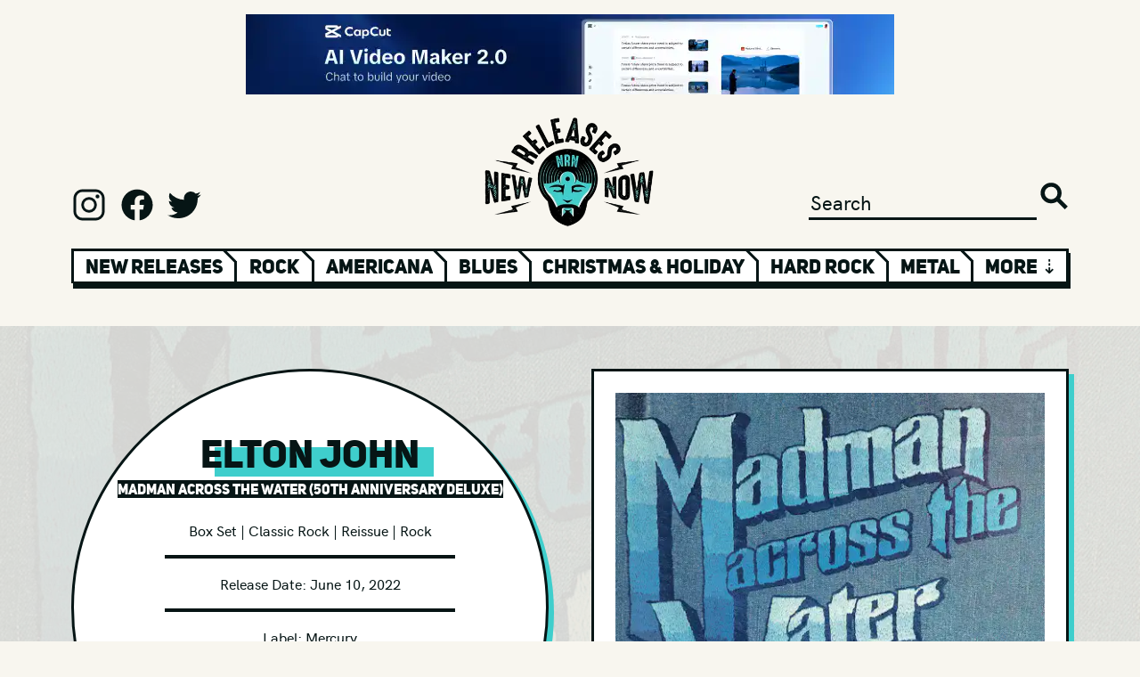

--- FILE ---
content_type: text/html; charset=UTF-8
request_url: https://www.newreleasesnow.com/album/elton-john-madman-across-the-water-50th-anniversary-deluxe
body_size: 17431
content:

<!doctype html>
<html lang="en-US">
<head>
    <meta http-equiv="X-UA-Compatible" content="IE=edge"/>
<meta charset="utf-8"/>
<meta name="viewport" content="width=device-width, initial-scale=1">

<link rel="apple-touch-icon" sizes="180x180" href="/assets/favicon/apple-touch-icon.png">
<link rel="icon" type="image/png" sizes="32x32" href="/assets/favicon/favicon-32x32.png">
<link rel="icon" type="image/png" sizes="16x16" href="/assets/favicon/favicon-16x16.png">
<link rel="manifest" href="/assets/favicon/site.webmanifest">
<link rel="mask-icon" href="/assets/favicon/safari-pinned-tab.svg" color="#5bbad5">
<link rel="shortcut icon" href="/assets/favicon/favicon.ico">
<meta name="msapplication-TileColor" content="#da532c">
<meta name="msapplication-config" content="/assets/favicon/browserconfig.xml">
<meta name="theme-color" content="#ffffff">

<link rel="preload" href="/assets/fonts/hkgrotesk-medium-webfont.woff2" as="font" type="font/woff2" crossorigin>
<link rel="preload" href="/assets/fonts/hkgrotesk-semibold-webfont.woff2" as="font" type="font/woff2" crossorigin>
<link rel="preload" href="/assets/fonts/uni_sans_heavy-webfont.woff2" as="font" type="font/woff2" crossorigin>
<link rel="preload" href="/assets/fonts/uni_sans_heavy_italic-webfont.woff2" as="font" type="font/woff2" crossorigin>




                        <link
            rel="preload"
            as="image"
            href="https://newreleasesnow.imgix.net/elton-john-madman-across-the-water-50th-anniversary-deluxe.jpeg?auto=format%2Ccompress&amp;fit=max&amp;fp-x=0.5&amp;fp-y=0.5&amp;h=968&amp;ixlib=php-3.3.1&amp;q=25&amp;w=968&amp;s=d55b6099d2e0f0b0f3b46de6cfe5afb2"
        />
    


<!-- Termly custom blocking map -->
<script data-termly-config>
window.TERMLY_CUSTOM_BLOCKING_MAP = {
"open.spotifycdn.com": "essential",
"spotifycdn.com": "essential",
"youtube.com": "essential",
"open.spotify.com": "essential",
"spotify.com": "essential",
}
</script>

<script type="text/javascript" src="https://app.termly.io/embed.min.js" data-auto-block="on" data-website-uuid="7688693b-fb62-4f80-b463-d017170a89b5"></script>


<!-- Outbrain Script -->



<style>
    [v-cloak] {display: none !important;}
        @media (hover:hover) and (pointer:fine){.sideways-scroll::-webkit-scrollbar{width:0;height:2rem}.sideways-scroll::-webkit-scrollbar-track:horizontal{background:#061515;border:3px solid #061515}.sideways-scroll::-webkit-scrollbar-thumb:horizontal{background:#fff;border:3px solid #061515}.sideways-scroll::-webkit-scrollbar-thumb:horizontal:hover{background:#3fcecc}.sideways-scroll::-webkit-scrollbar-button:end:increment,.sideways-scroll::-webkit-scrollbar-button:start:decrement{display:block}.sideways-scroll::-webkit-scrollbar-button:horizontal:end:decrement,.sideways-scroll::-webkit-scrollbar-button:horizontal:start:increment{display:none}.sideways-scroll::-webkit-scrollbar-button:horizontal:increment{display:block;background:url('/assets/images/scroll-arrow-right.png') #fff no-repeat;background-size:2rem 2rem;width:2rem;height:2rem;background-position:center center}.sideways-scroll::-webkit-scrollbar-button:horizontal:decrement{display:block;background:url('/assets/images/scroll-arrow-left.png') #fff no-repeat;background-size:2rem 2rem;width:2rem;height:2rem;background-position:center center}}</style>
<style>@charset "UTF-8";:root{--blue:#007bff;--indigo:#6610f2;--purple:#6f42c1;--pink:#e83e8c;--red:#dc3545;--orange:#fd7e14;--yellow:#ffc107;--green:#28a745;--teal:#20c997;--cyan:#17a2b8;--white:#fff;--gray:#6c757d;--gray-dark:#343a40;--primary:#007bff;--secondary:#6c757d;--success:#28a745;--info:#17a2b8;--warning:#ffc107;--danger:#dc3545;--light:#f8f9fa;--dark:#343a40;--breakpoint-xs:0;--breakpoint-sm:576px;--breakpoint-md:768px;--breakpoint-lg:992px;--breakpoint-xl:1200px;--font-family-sans-serif:-apple-system,BlinkMacSystemFont,"Segoe UI",Roboto,"Helvetica Neue",Arial,"Noto Sans","Liberation Sans",sans-serif,"Apple Color Emoji","Segoe UI Emoji","Segoe UI Symbol","Noto Color Emoji";--font-family-monospace:SFMono-Regular,Menlo,Monaco,Consolas,"Liberation Mono","Courier New",monospace}*,:after,:before{box-sizing:border-box}html{font-family:sans-serif;line-height:1.15;-webkit-text-size-adjust:100%}article,aside,header,main,nav,section{display:block}body{margin:0;font-family:-apple-system,BlinkMacSystemFont,Segoe UI,Roboto,Helvetica Neue,Arial,Noto Sans,Liberation Sans,sans-serif,"Apple Color Emoji","Segoe UI Emoji",Segoe UI Symbol,"Noto Color Emoji";font-size:1rem;font-weight:400;line-height:1.5;color:#212529;text-align:left;background-color:#fff}hr{box-sizing:content-box;height:0;overflow:visible}h1,h2{margin-top:0;margin-bottom:.5rem}p{margin-top:0;margin-bottom:1rem}ol{margin-top:0;margin-bottom:1rem}a{color:#007bff;text-decoration:none;background-color:transparent}img{vertical-align:middle;border-style:none}button{border-radius:0}button,input{margin:0;font-family:inherit;font-size:inherit;line-height:inherit}button,input{overflow:visible}button{text-transform:none}[type=submit],button{-webkit-appearance:button}[type=submit]::-moz-focus-inner,button::-moz-focus-inner{padding:0;border-style:none}[type=search]{outline-offset:-2px;-webkit-appearance:none}[type=search]::-webkit-search-decoration{-webkit-appearance:none}::-webkit-file-upload-button{font:inherit;-webkit-appearance:button}h1,h2{margin-bottom:.5rem;font-weight:500;line-height:1.2}h1{font-size:2.5rem}h2{font-size:2rem}hr{margin-top:1rem;margin-bottom:1rem;border:0;border-top:1px solid rgba(0,0,0,.1)}.list-unstyled{padding-left:0;list-style:none}.container,.container-fluid{width:100%;padding-right:15px;padding-left:15px;margin-right:auto;margin-left:auto}@media (min-width:576px){.container{max-width:540px}}@media (min-width:768px){.container{max-width:720px}}@media (min-width:992px){.container{max-width:960px}}@media (min-width:1200px){.container{max-width:1140px}}.row{display:flex;flex-wrap:wrap;margin-right:-15px;margin-left:-15px}.no-gutters{margin-right:0;margin-left:0}.no-gutters>.col,.no-gutters>[class*=col-]{padding-right:0;padding-left:0}.col,.col-10,.col-12,.col-2,.col-3,.col-4,.col-6,.col-8,.col-sm,.col-sm-4,.col-sm-5,.col-sm-6,.col-sm-7,.col-sm-auto{position:relative;width:100%;padding-right:15px;padding-left:15px}.col{flex-basis:0;flex-grow:1;max-width:100%}.col-2{flex:0 0 16.66666667%;max-width:16.66666667%}.col-3{flex:0 0 25%;max-width:25%}.col-4{flex:0 0 33.33333333%;max-width:33.33333333%}.col-6{flex:0 0 50%;max-width:50%}.col-8{flex:0 0 66.66666667%;max-width:66.66666667%}.col-10{flex:0 0 83.33333333%;max-width:83.33333333%}.col-12{flex:0 0 100%;max-width:100%}@media (min-width:576px){.col-sm{flex-basis:0;flex-grow:1;max-width:100%}.col-sm-auto{flex:0 0 auto;width:auto;max-width:100%}.col-sm-4{flex:0 0 33.33333333%;max-width:33.33333333%}.col-sm-5{flex:0 0 41.66666667%;max-width:41.66666667%}.col-sm-6{flex:0 0 50%;max-width:50%}.col-sm-7{flex:0 0 58.33333333%;max-width:58.33333333%}}.modal{position:fixed;top:0;left:0;z-index:1050;display:none;width:100%;height:100%;overflow:hidden;outline:0}.modal-dialog{position:relative;width:auto;margin:.5rem}.modal.fade .modal-dialog{transform:translateY(-50px)}.modal-dialog-centered{display:flex;align-items:center;min-height:calc(100% - 1rem)}.modal-dialog-centered:before{display:block;height:calc(100vh - 1rem);height:-webkit-min-content;height:-moz-min-content;height:min-content;content:""}.modal-content{position:relative;display:flex;flex-direction:column;width:100%;background-color:#fff;background-clip:padding-box;border:1px solid rgba(0,0,0,.2);border-radius:.3rem;outline:0}.modal-backdrop{position:fixed;top:0;left:0;z-index:1040;width:100vw;height:100vh;background-color:#000}@media (min-width:576px){.modal-dialog{max-width:500px;margin:1.75rem auto}.modal-dialog-centered{min-height:calc(100% - 3.5rem)}.modal-dialog-centered:before{height:calc(100vh - 3.5rem);height:-webkit-min-content;height:-moz-min-content;height:min-content}}.d-none{display:none!important}.d-inline{display:inline!important}.d-inline-block{display:inline-block!important}.d-block{display:block!important}.d-flex{display:flex!important}@media (min-width:576px){.d-sm-none{display:none!important}.d-sm-block{display:block!important}.d-sm-flex{display:flex!important}}@media (min-width:768px){.d-md-none{display:none!important}.d-md-flex{display:flex!important}}@media (min-width:992px){.d-lg-none{display:none!important}.d-lg-block{display:block!important}}.flex-row{flex-direction:row!important}.justify-content-start{justify-content:flex-start!important}.justify-content-end{justify-content:flex-end!important}.justify-content-center{justify-content:center!important}.align-items-end{align-items:flex-end!important}.align-items-center{align-items:center!important}.overflow-hidden{overflow:hidden!important}.position-relative{position:relative!important}.position-absolute{position:absolute!important}.w-100{width:100%!important}.h-100{height:100%!important}.h-auto{height:auto!important}.mr-0{margin-right:0!important}.ml-0{margin-left:0!important}.m-1{margin:.25rem!important}.mt-1{margin-top:.25rem!important}.mt-2{margin-top:.5rem!important}.mt-3{margin-top:1rem!important}.mt-4{margin-top:1.5rem!important}.mr-4{margin-right:1.5rem!important}.mb-4{margin-bottom:1.5rem!important}.mt-5,.my-5{margin-top:3rem!important}.mb-5,.my-5{margin-bottom:3rem!important}.p-0{padding:0!important}.pr-0{padding-right:0!important}.pl-0{padding-left:0!important}.pt-1{padding-top:.25rem!important}.pt-2{padding-top:.5rem!important}.pb-2{padding-bottom:.5rem!important}.px-3{padding-right:1rem!important}.px-3{padding-left:1rem!important}.p-4{padding:1.5rem!important}.py-4{padding-top:1.5rem!important}.py-4{padding-bottom:1.5rem!important}.pl-4{padding-left:1.5rem!important}.py-5{padding-top:3rem!important}.pb-5,.py-5{padding-bottom:3rem!important}.mt-auto{margin-top:auto!important}.mx-auto{margin-right:auto!important}.mx-auto{margin-left:auto!important}@media (min-width:576px){.mt-sm-0,.my-sm-0{margin-top:0!important}.my-sm-0{margin-bottom:0!important}.ml-sm-2{margin-left:.5rem!important}.mr-sm-4{margin-right:1.5rem!important}.mt-sm-5{margin-top:3rem!important}.mb-sm-5{margin-bottom:3rem!important}.pr-sm-4{padding-right:1.5rem!important}.pl-sm-4{padding-left:1.5rem!important}.py-sm-5{padding-top:3rem!important}.pr-sm-5{padding-right:3rem!important}.py-sm-5{padding-bottom:3rem!important}}.text-center{text-align:center!important}.invisible{visibility:hidden!important}@font-face{font-family:uni_sansheavy_italic_caps;src:url(/assets/fonts/uni_sans_heavy_italic-webfont.woff2) format("woff2"),url(/assets/fonts/uni_sans_heavy_italic-webfont.woff) format("woff");font-weight:400;font-style:normal;font-display:swap}@font-face{font-family:uni_sansheavy_caps;src:url(/assets/fonts/uni_sans_heavy-webfont.woff2) format("woff2"),url(/assets/fonts/uni_sans_heavy-webfont.woff) format("woff");font-weight:400;font-style:normal;font-display:swap}@font-face{font-family:hk_groteskmedium;src:url(/assets/fonts/hkgrotesk-medium-webfont.woff2) format("woff2"),url(/assets/fonts/hkgrotesk-medium-webfont.woff) format("woff");font-weight:400;font-style:normal;font-display:swap}html{font-size:12px;overflow-x:hidden;margin-left:calc(100vw - 100%);margin-right:0}@media (min-width:768px){html{font-size:13px}}@media (min-width:992px){html{font-size:14px}}@media (min-width:1200px){html{font-size:16px}}body{overflow-x:hidden;width:100%;height:100%;margin:0;padding:0;margin-top:0!important;position:relative!important}main{position:relative}button,h1,h2,p{margin-bottom:0!important;margin-top:0!important}p{margin-top:1rem!important}p:first-child{margin-top:0!important}a{color:inherit;text-decoration:none}@media (min-width:1200px){.container{max-width:1200px!important;padding:0 40px}}@media (min-width:992px){.container{max-width:1200px!important;padding:0 40px}}@media (min-width:768px){.container{max-width:1200px!important;padding:0 40px}}@media (min-width:576px){.container{max-width:1200px!important;padding:0 40px}}body{font-family:hk_groteskmedium,sans-serif;background:#f8f6ef;color:#061515;font-size:1.0125rem}p{font-size:1.0125rem}.btn{font-family:uni_sansheavy_caps,sans-serif}.medium-font,.medium-font p{font-size:1.35rem}.small-font{font-size:1.0125rem}.xlarge-heading{font-size:3.6rem}.large-heading{font-size:2.7rem}.medium-heading{font-size:2.025rem}.small-heading{font-size:1.35rem}.xsmall-heading{font-size:1.0125rem}.uni-font,h1,h2{font-family:uni_sansheavy_caps,sans-serif}.uni-italic-font{font-family:uni_sansheavy_italic_caps,sans-serif}.white-color{color:#fff}.black-color{color:#061515}.blue-color{color:#3fcecc}.white-bg{background:#fff}.black-bg{background:#061515}.blue-bg{background:#3fcecc}.width-fit{width:fit-content}.black-bg-font{line-height:1.3rem;display:block;background:#061515;color:#fff;width:fit-content;height:fit-content}.blue-highlight-font-wrap{position:relative;display:inline-block}.blue-highlight-font-wrap>:first-child{display:block;position:relative;z-index:2}.blue-highlight-font-wrap:after{content:"";background:#3fcecc;width:100%;height:65%;position:absolute;left:1rem;top:35%;z-index:1}.xlarge-heading.blue-highlight-font-wrap:after{height:60%;left:2%;top:35%}.border-black{border:3px solid #061515}.border-blue{border:3px solid #3fcecc}.shadow-wrap{position:relative;display:inline-block;vertical-align:top}.shadow-wrap a,.shadow-wrap button,.shadow-wrap span{display:block;position:relative;z-index:10}.shadow-wrap:after{content:"";background:#061515;width:100%;height:100%;position:absolute;left:.25rem;top:.25rem;z-index:1}.btn{border:none;border-radius:0;display:inline-block;line-height:1.5rem;padding:.7rem 1.5rem;text-align:center}.btn-primary{font-size:1.35rem;background:#3fcecc;color:#061515}.mr-0{margin-right:0!important}.ml-0{margin-left:0!important}.m-1{margin:.25rem!important}.mt-1{margin-top:.25rem!important}.mt-2{margin-top:.5rem!important}.mt-3{margin-top:1rem!important}.mt-4{margin-top:1.5rem!important}.mr-4{margin-right:1.5rem!important}.mb-4{margin-bottom:1.5rem!important}.mt-5{margin-top:3rem!important}.mb-5{margin-bottom:3rem!important}.my-5{margin-top:3rem!important;margin-bottom:3rem!important}.mt-6{margin-top:4.5rem!important}.mt-7{margin-top:6rem!important}.p-0{padding:0!important}.pr-0{padding-right:0!important}.pl-0{padding-left:0!important}.pt-1{padding-top:.25rem!important}.pt-2{padding-top:.5rem!important}.pb-2{padding-bottom:.5rem!important}.px-3{padding-right:1rem!important;padding-left:1rem!important}.p-4{padding:1.5rem!important}.pl-4{padding-left:1.5rem!important}.py-4{padding-top:1.5rem!important;padding-bottom:1.5rem!important}.pb-5{padding-bottom:3rem!important}.py-5{padding-top:3rem!important;padding-bottom:3rem!important}.mt-auto{margin-top:auto!important}.mx-auto{margin-right:auto!important;margin-left:auto!important}@media (min-width:576px){.mt-sm-0{margin-top:0!important}.my-sm-0{margin-top:0!important;margin-bottom:0!important}.ml-sm-2{margin-left:.5rem!important}.mr-sm-4{margin-right:1.5rem!important}.mt-sm-5{margin-top:3rem!important}.mb-sm-5{margin-bottom:3rem!important}.mt-sm-6{margin-top:4.5rem!important}.pr-sm-4{padding-right:1.5rem!important}.pl-sm-4{padding-left:1.5rem!important}.pr-sm-5{padding-right:3rem!important}.py-sm-5{padding-top:3rem!important;padding-bottom:3rem!important}}@media (min-width:768px){.mt-md-7{margin-top:6rem!important}}@keyframes sprigSpin{0%{transform:translate(-50%) rotate(0)}to{transform:translate(-50%) rotate(360deg)}}.sprig-preview:before{content:"";position:absolute;left:50%;top:20rem;transform:translate(-50%);border:1rem solid #000;border-top:1rem solid #3fcecc;border-radius:50%;width:8rem;height:8rem;animation:sprigSpin 2s linear infinite;z-index:1}@media (max-width:575.98px){.sprig-preview:before{top:153px;border:.53rem solid #000;border-top:.53rem solid #3fcecc;width:4rem;height:4rem}}.heading-one .xlarge-heading{margin-top:-.7rem}.heading-one .vince-head{background-image:url(/assets/images/logo-head.png);background-repeat:no-repeat;background-size:contain;height:5.3rem;width:4rem;display:inline-block;margin-right:.7rem}@media (max-width:575.98px){.heading .xlarge-heading{font-size:2.025rem}.heading .small-heading{font-size:1.0125rem}.heading-one .vince-head{height:4rem;width:3rem}.heading-one .small-heading{margin-bottom:-.6rem}.vinces-recommendations .heading .xlarge-heading{font-size:1.62rem}.vinces-recommendations .heading .small-heading{margin-bottom:-1rem}}@media (min-width:576px) and (max-width:767.98px){.heading .xlarge-heading{font-size:2.7rem}.heading-one .vince-head{height:4rem;width:3rem}.vinces-recommendations .heading .small-heading{margin-bottom:-.4rem}}@media (min-width:768px) and (max-width:991.98px){.vinces-recommendations .heading .xlarge-heading{font-size:2.7rem}.vinces-recommendations .heading .small-heading{margin-bottom:-.4rem}}.ad{width:100%;max-width:min(728px,100%);height:calc((100vw - 80px) * .123626373626374);max-height:90px}.ad img{width:100%;height:100%!important}header .logo{width:12rem;height:auto}header input{border:0 none;outline:0;background:0 0;-webkit-appearance:none;color:#061515;border-bottom:3px solid #061515}header .search-button{border:0 none;outline:0;-webkit-appearance:none;width:2rem;height:2rem;background:url(/assets/images/search.svg) no-repeat;background-size:contain}header .social a{display:inline-block;width:2.5rem;height:2.5rem;margin-right:.6rem}header .social a.instagram{background:url(/assets/images/logo-instagram.svg) no-repeat;background-size:contain}header .social a.facebook{background:url(/assets/images/logo-facebook.svg) no-repeat;background-size:contain}header .social a.twitter{background:url(/assets/images/logo-twitter.svg) no-repeat;background-size:contain}header .genre-wrap{opacity:0}header .genre-wrap .genre-shadow{top:.35rem;left:.15rem;width:100%;height:100%}header .genre-wrap .genre-nav{overflow:hidden;height:2.45rem}header .genre-wrap .genre-nav .col{position:relative;padding:.08rem .8rem;border:3px solid #061515;border-bottom:.65rem;border-right:none;white-space:nowrap}header .genre-wrap .genre-nav .col:before{content:"";height:.7rem;width:3px;background-color:#fff;position:absolute;top:0;left:-3px}header .genre-wrap .genre-nav .col.genre:after{content:"";width:1.5rem;height:1.2rem;background:0 0;border-left:3px solid #061515;position:absolute;top:-.75rem;right:-.9rem;transform:rotate(315deg);z-index:100}header .genre-wrap .genre-nav .col.first-col:before{display:none}header .genre-wrap .genre-nav .col a,header .genre-wrap .genre-nav .col span{position:relative;z-index:10}header .genre-wrap .genre-nav .col a{color:#061515}header .genre-wrap .genre-nav .col .blue{width:90%;height:60%;text-align:center;background:#3fcecc;position:absolute;margin-left:auto;margin-right:auto;top:.5rem;left:5%;display:none}#show-more{border-right:3px solid #061515}@media (max-width:575.98px){header .genre-wrap{opacity:1}.ad{height:calc((100vw - 30px) * .123626373626374)}header .social a{width:1.5rem;height:1.5rem;margin-right:.6rem}header .genre-wrap .genre-nav{overflow:hidden;height:2.85rem}header .genre-wrap .genre-nav .col{padding-top:.28rem;padding-bottom:.28rem}header .genre-wrap .genre-nav .col:before{height:.62rem}}@media (max-width:767.98px){header .social a{width:2rem;height:2rem;margin-right:.6rem}}@media (max-width:991.98px){header input{width:80%}}section.releases .container-fluid{overflow-x:auto;overflow-y:hidden;white-space:nowrap}.mailing-list{position:relative;margin-top:max(-50vw,-41.875rem);width:100%}.release-page.mailing-list{margin-top:max(-20vw,-16.75rem)}.mailing-list .container-fluid{max-width:1340px}.mailing-list .blue-col{border:3px solid #3fcecc;border-bottom:none;border-right:none;padding:0}.mailing-list .blue-col:last-child{border-right:3px solid #3fcecc}.mailing-list .input-col{border:3px solid #3fcecc;border-top:none;border-right:none}.mailing-list input.email{border:0 none;outline:0;background:0 0;-webkit-appearance:none;color:#3fcecc;border-bottom:3px solid #3fcecc;width:100%}.mailing-list .submit{background:#3fcecc;border:none;color:#fff;padding:0;border-top:3px solid #3fcecc}.mailing-list.mobile .col-2:before{content:"";display:block;padding-top:100%}.mailing-list.mobile .blue-col:last-child{border-right:3px solid #3fcecc}.mailing-list.mobile .col-2:before{content:"";display:block;padding-top:100%}.mailing-list.mobile .col-10:before{content:"";display:block;padding-top:40%}.mailing-list.mobile .col-8:before{content:"";display:block;padding-top:25%}.mailing-list.mobile .double-col:before{border-bottom:3px solid #3fcecc}.mailing-list.mobile .row:last-child .blue-col{border-bottom:3px solid #3fcecc}.mailing-list.mobile .col-8{border-top:3px solid #3fcecc}.book-nrn .container-fluid{padding:6rem 0}.book-nrn.mobile .row{border-bottom:none}.picks-board{z-index:2}.picks-board .container-fluid{max-width:1340px}.picks-board .picks-3d-wrap{--width:40rem;--height:6.25rem;--outline:.75rem;--translate:.375rem;--skew-angle:45deg}.picks-board.vinces-recommendations .picks-3d-wrap{--width:58rem}.picks-board .picks-3d-wrap .flex-row{display:flex;flex-direction:row}.picks-board .picks-3d-wrap .box{width:var(--width);height:var(--height)}.picks-board .picks-3d-wrap .bottom-outline{width:var(--width);height:var(--outline);border-top-width:0!important;transform:skew(var(--skew-angle)) translate(var(--translate))}.picks-board .picks-3d-wrap .right-outline{height:var(--height);width:var(--outline);border-left-width:0!important;border-bottom-width:0!important;transform:skew(0,var(--skew-angle)) translateY(var(--translate))}.picks-board .board-bg-mobile{background:url(/assets/images/cross-bg.jpg) repeat top center;background-size:9.5rem}@media (max-width:575.98px){.picks-board .picks-3d-wrap,.picks-board.vinces-recommendations .picks-3d-wrap{--width:calc(100vw - 40px)}}@media (min-width:576px) and (max-width:767.98px){.picks-board .picks-3d-wrap{--width:32rem}.picks-board.vinces-recommendations .picks-3d-wrap{--width:43rem}}@media (min-width:768px) and (max-width:991.98px){.picks-board.vinces-recommendations .picks-3d-wrap{--width:48rem}}.spotify-wrap .spotify-circle{overflow:hidden;top:-10%;left:-10%;width:120%;margin-left:auto;margin-right:auto;background-color:#061515;border-radius:50%;-moz-border-radius:50%;-webkit-border-radius:50%;position:absolute}.spotify-wrap .spotify-circle:before{content:"";display:block;padding-top:100%}.spotify-wrap .spotify-shadow{width:100%;height:100%;top:.5rem;left:.5rem;background-color:#061515;position:absolute}.spotify-wrap .spotify-content{position:relative;z-index:2;width:100%}.spotify-wrap .spotify-content .inner{border:6px solid #3fcecc;display:block;padding-bottom:100%;overflow:hidden;position:relative;min-height:364px}.release-header .vinyl-container{background-size:cover!important}.release-header .vinyl-container .layer{opacity:.9;background:#eae8e1;position:absolute;top:0;left:0;width:100%;height:100%}.release-header .vinyl-container .vinyl-circle,.release-header .vinyl-container .vinyl-circle-shadow{top:0;left:0;width:100%;margin-left:auto;margin-right:auto;background-color:#fff;border:3px solid #061515;border-radius:50%;-moz-border-radius:50%;-webkit-border-radius:50%;position:absolute}.release-header .vinyl-container .vinyl-circle-shadow:before,.release-header .vinyl-container .vinyl-circle:before{content:"";display:block;padding-top:100%}.release-header .vinyl-container .vinyl-circle-shadow{top:.4rem;left:.4rem;background-color:#3fcecc;border:none}.release-header .vinyl-container .vinyl-text{z-index:2;position:relative}.release-header .vinyl-container .vinyl-text hr{width:60%;border:2px solid #061515}.release-header .vinyl-container .vinyl-text .btn-primary{height:auto;font-size:inherit}.release-header .vinyl-container .vinyl-sleeve-shadow{width:100%;height:100%;top:.4rem;left:.4rem;background-color:#3fcecc;position:absolute}.release-header .vinyl-container .vinyl-sleeve{position:relative;z-index:3}.release-main .pitch p{line-height:2.0475rem}@media (max-width:575.98px){.release-header .vinyl-container .vinyl-circle{position:relative}.release-header .vinyl-container .vinyl-text{position:absolute}.release-header .vinyl-container .sleeve-col{margin-top:-7rem!important}}.signup-modal .modal-content{background:0 0;border:none}.signup-modal .modal-dialog{max-width:37.5rem}.signup-modal .modal-content .signup-circle{position:relative;width:100%;margin-left:auto;margin-right:auto;background-color:#fff;border:3px solid #061515;border-radius:50%;-moz-border-radius:50%;-webkit-border-radius:50%}.signup-modal .modal-content .signup-circle:before{content:"";display:block;padding-top:100%}.signup-modal .modal-content .signup-text{position:absolute;top:0;left:0}.signup-modal .modal-content .signup-text .no-thanks{color:#061515;text-decoration:underline}.signup-modal .modal-content .signup-text input{border:none;border-bottom:3px solid #061515}.signup-modal .modal-content .logo{width:12rem;height:auto}.modal-backdrop{opacity:0}@media (max-width:575.98px){.signup-modal .modal-dialog{max-width:inherit}.signup-modal .modal-content .large-heading{font-size:2.475rem}.signup-modal .modal-content .logo{width:10rem;height:auto}}@media (min-width:576px) and (max-width:767.98px){.signup-modal .modal-dialog{max-width:35rem}}</style>
<script type="module">!function(){const e=document.createElement("link").relList;if(!(e&&e.supports&&e.supports("modulepreload"))){for(const e of document.querySelectorAll('link[rel="modulepreload"]'))r(e);new MutationObserver((e=>{for(const o of e)if("childList"===o.type)for(const e of o.addedNodes)if("LINK"===e.tagName&&"modulepreload"===e.rel)r(e);else if(e.querySelectorAll)for(const o of e.querySelectorAll("link[rel=modulepreload]"))r(o)})).observe(document,{childList:!0,subtree:!0})}function r(e){if(e.ep)return;e.ep=!0;const r=function(e){const r={};return e.integrity&&(r.integrity=e.integrity),e.referrerpolicy&&(r.referrerPolicy=e.referrerpolicy),"use-credentials"===e.crossorigin?r.credentials="include":"anonymous"===e.crossorigin?r.credentials="omit":r.credentials="same-origin",r}(e);fetch(e.href,r)}}();</script>
<script>!function(){var e=document.createElement("script");if(!("noModule"in e)&&"onbeforeload"in e){var t=!1;document.addEventListener("beforeload",(function(n){if(n.target===e)t=!0;else if(!n.target.hasAttribute("nomodule")||!t)return;n.preventDefault()}),!0),e.type="module",e.src=".",document.head.appendChild(e),e.remove()}}();</script>
<script src="https://www.newreleasesnow.com/dist/assets/polyfills-legacy.e5e2a425.js" nomodule onload="e=new CustomEvent(&#039;vite-script-loaded&#039;, {detail:{path: &#039;vite/legacy-polyfills&#039;}});document.dispatchEvent(e);"></script>
<script type="module" src="https://www.newreleasesnow.com/dist/assets/app.88302e5c.js" crossorigin onload="e=new CustomEvent(&#039;vite-script-loaded&#039;, {detail:{path: &#039;src/js/app.ts&#039;}});document.dispatchEvent(e);"></script>
<link href="https://www.newreleasesnow.com/dist/assets/app.ccfc737c.css" rel="stylesheet" media="print" onload="this.media=&#039;all&#039;">
<script src="https://www.newreleasesnow.com/dist/assets/app-legacy.4c3429b3.js" nomodule onload="e=new CustomEvent(&#039;vite-script-loaded&#039;, {detail:{path: &#039;src/js/app-legacy.ts&#039;}});document.dispatchEvent(e);"></script>

<script async src="https://pagead2.googlesyndication.com/pagead/js/adsbygoogle.js?client=ca-pub-2386409187436273"
        crossorigin="anonymous"></script>
<title>Elton John, Madman Across The Water (50th Anniversary Deluxe) New…</title>
<script>window.dataLayer = window.dataLayer || [];
function gtag(){dataLayer.push(arguments)};
gtag('js', new Date());
gtag('config', 'G-B5X7DRBN74', {'send_page_view': true,'anonymize_ip': false,'link_attribution': false,'allow_display_features': false});
</script><meta name="generator" content="SEOmatic">
<meta name="keywords" content="best new albums,best songs,top new songs,hot new songs,songs of 2021,discover new music,find new music,new songs,new music,new cd releases,new music releases,new releases now,2021 albums,2021 cds,top songs,hot songs,Madman Across The Water (50th Anniversary Deluxe),Elton John">
<meta name="description" content="Listen to Madman Across The Water (50th Anniversary Deluxe) by Elton John - a new album (release date: June 10, 2022 @ New Releases Now">
<meta name="referrer" content="no-referrer-when-downgrade">
<meta name="robots" content="all">
<meta content="newreleasesnow" property="fb:profile_id">
<meta content="en_US" property="og:locale">
<meta content="New Releases Now" property="og:site_name">
<meta content="music.album" property="og:type">
<meta content="https://www.newreleasesnow.com/album/elton-john-madman-across-the-water-50th-anniversary-deluxe" property="og:url">
<meta content="New Releases Now | Elton John, Madman Across The Water (50th…" property="og:title">
<meta content="Listen to Madman Across The Water (50th Anniversary Deluxe) by Elton John - a new album (release date: June 10, 2022 @ New Releases Now" property="og:description">
<meta content="https://s3.us-west-2.amazonaws.com/assets.newreleasesnow.com/artwork/_1200x630_crop_center-center_82_none/elton-john-madman-across-the-water-50th-anniversary-deluxe.jpeg?mtime=1654833987" property="og:image">
<meta content="1200" property="og:image:width">
<meta content="630" property="og:image:height">
<meta content="Artwork for Madman Across The Water (50th Anniversary Deluxe) by Elton John" property="og:image:alt">
<meta content="https://www.facebook.com/newreleasesnow" property="og:see_also">
<meta content="https://twitter.com/newreleasesnow" property="og:see_also">
<meta name="twitter:card" content="summary">
<meta name="twitter:site" content="@NewReleasesNow">
<meta name="twitter:creator" content="@NewReleasesNow">
<meta name="twitter:title" content="New Releases Now | Elton John, Madman Across The Water (50th…">
<meta name="twitter:description" content="Listen to Madman Across The Water (50th Anniversary Deluxe) by Elton John - a new album (release date: June 10, 2022 @ New Releases Now">
<meta name="twitter:image" content="https://s3.us-west-2.amazonaws.com/assets.newreleasesnow.com/artwork/_800x800_crop_center-center_82_none/elton-john-madman-across-the-water-50th-anniversary-deluxe.jpeg?mtime=1654833987">
<meta name="twitter:image:width" content="800">
<meta name="twitter:image:height" content="800">
<meta name="twitter:image:alt" content="Artwork for Madman Across The Water (50th Anniversary Deluxe) by Elton John">
<link href="https://www.newreleasesnow.com/album/elton-john-madman-across-the-water-50th-anniversary-deluxe" rel="canonical">
<link href="https://www.newreleasesnow.com/" rel="home">
<link type="text/plain" href="https://www.newreleasesnow.com/humans.txt" rel="author"></head>


<body class="default"><script async src="https://www.googletagmanager.com/gtag/js?id=G-B5X7DRBN74"></script>

<!--[if IE]>
<style>.browserupgrade { position:relative; padding:2.5rem 0; background:red; text-align:center; font-size:2rem; font-weight:bold; margin:0!important; }</style>
<p class="browserupgrade">You are using an <strong>outdated</strong> browser. Please <a class="text-decoration-underline" href="http://browsehappy.com/" rel="nofollow">upgrade your browser</a> to improve your experience.</p>
<![endif]-->




    <div class="container ads mt-3 mb-4">
        <div class="col">

                                            <div class="row advert invisible">
                    <a class="ad mx-auto d-block" href="https://capcutaffiliateprogram.pxf.io/c/3585897/3743296/22474" target="_blank">
                                                                                    
    
                        
        
                
                                                                
        
                
        
                            <img class="h-auto" src="https://ads-newreleasesnow.imgix.net/Capcut-3-011526.png?auto=format%2Ccompress&amp;fit=max&amp;fp-x=0.5&amp;fp-y=0.5&amp;ixlib=php-3.3.1&amp;q=25&amp;w=20&amp;s=6f2514a7c5e94d4c437295aff89e62e0" srcset="https://ads-newreleasesnow.imgix.net/Capcut-3-011526.png?auto=format%2Ccompress&amp;fit=max&amp;fp-x=0.5&amp;fp-y=0.5&amp;ixlib=php-3.3.1&amp;q=25&amp;w=20&amp;s=6f2514a7c5e94d4c437295aff89e62e0 20w, https://ads-newreleasesnow.imgix.net/Capcut-3-011526.png?auto=format%2Ccompress&amp;fit=max&amp;fp-x=0.5&amp;fp-y=0.5&amp;ixlib=php-3.3.1&amp;q=25&amp;w=100&amp;s=f80a3b2a4a8d338743cfc4ee7bb5776e 100w, https://ads-newreleasesnow.imgix.net/Capcut-3-011526.png?auto=format%2Ccompress&amp;fit=max&amp;fp-x=0.5&amp;fp-y=0.5&amp;ixlib=php-3.3.1&amp;q=25&amp;w=200&amp;s=b251fe73713ed5ca517b7cf98f7d7242 200w, https://ads-newreleasesnow.imgix.net/Capcut-3-011526.png?auto=format%2Ccompress&amp;fit=max&amp;fp-x=0.5&amp;fp-y=0.5&amp;ixlib=php-3.3.1&amp;q=25&amp;w=300&amp;s=4ee38680a98cf751865eca137d0b2a1f 300w, https://ads-newreleasesnow.imgix.net/Capcut-3-011526.png?auto=format%2Ccompress&amp;fit=max&amp;fp-x=0.5&amp;fp-y=0.5&amp;ixlib=php-3.3.1&amp;q=25&amp;w=400&amp;s=b145b0d8ad168544f5b1599634bafc50 400w, https://ads-newreleasesnow.imgix.net/Capcut-3-011526.png?auto=format%2Ccompress&amp;fit=max&amp;fp-x=0.5&amp;fp-y=0.5&amp;ixlib=php-3.3.1&amp;q=25&amp;w=500&amp;s=ad609afd04873170a3412720535f8760 500w, https://ads-newreleasesnow.imgix.net/Capcut-3-011526.png?auto=format%2Ccompress&amp;fit=max&amp;fp-x=0.5&amp;fp-y=0.5&amp;ixlib=php-3.3.1&amp;q=25&amp;w=600&amp;s=016ca10b522d829df56b59c1d6838677 600w, https://ads-newreleasesnow.imgix.net/Capcut-3-011526.png?auto=format%2Ccompress&amp;fit=max&amp;fp-x=0.5&amp;fp-y=0.5&amp;ixlib=php-3.3.1&amp;q=25&amp;w=700&amp;s=7c7f33aacc016f09e7f6787fe0c96d63 700w, https://ads-newreleasesnow.imgix.net/Capcut-3-011526.png?auto=format%2Ccompress&amp;fit=max&amp;fp-x=0.5&amp;fp-y=0.5&amp;ixlib=php-3.3.1&amp;q=25&amp;w=800&amp;s=bab3e1611e88ad952106382d84d0bc1c 800w, https://ads-newreleasesnow.imgix.net/Capcut-3-011526.png?auto=format%2Ccompress&amp;fit=max&amp;fp-x=0.5&amp;fp-y=0.5&amp;ixlib=php-3.3.1&amp;q=25&amp;w=900&amp;s=dd91a43a4bef9d06cf641066fb294160 900w, https://ads-newreleasesnow.imgix.net/Capcut-3-011526.png?auto=format%2Ccompress&amp;fit=max&amp;fp-x=0.5&amp;fp-y=0.5&amp;ixlib=php-3.3.1&amp;q=25&amp;w=1000&amp;s=579da26b9481b1032f2e847b81a8b113 1000w, https://ads-newreleasesnow.imgix.net/Capcut-3-011526.png?auto=format%2Ccompress&amp;fit=max&amp;fp-x=0.5&amp;fp-y=0.5&amp;ixlib=php-3.3.1&amp;q=25&amp;w=1100&amp;s=a2b148e0e82f6471350969571c961ed0 1100w, https://ads-newreleasesnow.imgix.net/Capcut-3-011526.png?auto=format%2Ccompress&amp;fit=max&amp;fp-x=0.5&amp;fp-y=0.5&amp;ixlib=php-3.3.1&amp;q=25&amp;w=1200&amp;s=7a07207ceece911f1a7851f93d305410 1200w, https://ads-newreleasesnow.imgix.net/Capcut-3-011526.png?auto=format%2Ccompress&amp;fit=max&amp;fp-x=0.5&amp;fp-y=0.5&amp;ixlib=php-3.3.1&amp;q=25&amp;w=1300&amp;s=d0f2540d9c9c4dbb530a8e7989f21eb3 1300w, https://ads-newreleasesnow.imgix.net/Capcut-3-011526.png?auto=format%2Ccompress&amp;fit=max&amp;fp-x=0.5&amp;fp-y=0.5&amp;ixlib=php-3.3.1&amp;q=25&amp;w=1400&amp;s=2dbfaa866121e44fa5dc8386b3e5d706 1400w, https://ads-newreleasesnow.imgix.net/Capcut-3-011526.png?auto=format%2Ccompress&amp;fit=max&amp;fp-x=0.5&amp;fp-y=0.5&amp;ixlib=php-3.3.1&amp;q=25&amp;w=1500&amp;s=ee56e491913d687c358c03e0558eba25 1500w" width="728" height="90" alt="CapcutAI 011626" sizes="(min-width: 727px) 728px, 92vw">
            
        
                        
                                                        
    

                                                                        </a>
                </div>
            
        </div>
    </div>


<header class="mt-4"
        x-data="header()"
>
    <div class="container">
        <div class="header-top row">

                        <div class="col-3 col-sm-4 d-none d-sm-flex justify-content-start">
                <div class="social mt-auto">
                    <a href="https://www.instagram.com/newreleasesnow/" target="_blank" class="instagram"></a>
                    <a href="https://www.facebook.com/newreleasesnow/" target="_blank" class="facebook"></a>
                    <a href="https://twitter.com/newreleasesnow" target="_blank" class="twitter"></a>
                </div>
            </div>

                        <div class="mobile col-3 d-flex d-sm-none align-items-end">
            </div>

                        <div class="col-6 col-sm-4">
                <div class="text-center">
                    <a href="/">
                        <picture>
                            <source type="image/webp" srcset="/assets/images/header-logo.webp">
                            <img class="logo" width="180" height="117" src="/assets/images/header-logo.png" alt="New Releases Now"/>
                        </picture>
                    </a>
                </div>
            </div>

                        <div class="col-4 d-none d-md-flex justify-content-end">
                <form class="form-inline pb-2 mt-auto" action="https://www.newreleasesnow.com/search">
                    <input type="search" name="q" placeholder="Search" class="medium-font" id="searchInput">
                    <button type="submit" class="search-button d-inlineblock"></button>
                </form>
            </div>

                        <div class="mobile col-3 col-sm-4 d-flex d-md-none justify-content-end align-items-end">
                <a href="/search" class="search-button d-inlineblock"></a>
            </div>

        </div>

        
        <nav class="genre-wrap mt-4 position-relative">
            <div class="genre-shadow position-absolute black-bg"></div>
            <ol class="genre-nav small-heading uni-font row no-gutters list-unstyled">
                                                                                        <li class="white-bg col-8 col col-sm first-col genre text-center active">
                                                                    <a class="d-block w-100 overflow-hidden" href="/">New Releases</a>
                                                                <div class="blue"></div>
                            </li>
                            <li id="show-more"
                                class="white-bg col col-sm-auto col-4 text-center d-flex align-items-center"
                                @click="toggleNav()"
                            >
                                <span class="d-block w-100 overflow-hidden text">More &#8675;</span>
                            </li>
                                                                                        <li class="white-bg col-12 col col-sm genre text-center d-flex align-items-center">
                            <a class="d-block w-100 overflow-hidden" href="https://www.newreleasesnow.com/new-rock-songs">Rock</a>
                            <div class="blue"></div>
                        </li>
                                                                                                    <li class="white-bg col-12 col col-sm genre text-center d-flex align-items-center">
                            <a class="d-block w-100 overflow-hidden" href="https://www.newreleasesnow.com/new-americana-songs">Americana</a>
                            <div class="blue"></div>
                        </li>
                                                                                                    <li class="white-bg col-12 col col-sm genre text-center d-flex align-items-center">
                            <a class="d-block w-100 overflow-hidden" href="https://www.newreleasesnow.com/new-blues-songs">Blues</a>
                            <div class="blue"></div>
                        </li>
                                                                                                    <li class="white-bg col-12 col col-sm genre text-center d-flex align-items-center">
                            <a class="d-block w-100 overflow-hidden" href="https://www.newreleasesnow.com/new-christmas-holiday-songs">Christmas &amp; Holiday</a>
                            <div class="blue"></div>
                        </li>
                                                                                                    <li class="white-bg col-12 col col-sm genre text-center d-flex align-items-center">
                            <a class="d-block w-100 overflow-hidden" href="https://www.newreleasesnow.com/new-hard-rock-songs">Hard Rock</a>
                            <div class="blue"></div>
                        </li>
                                                                                                    <li class="white-bg col-12 col col-sm genre text-center d-flex align-items-center">
                            <a class="d-block w-100 overflow-hidden" href="https://www.newreleasesnow.com/new-metal-songs">Metal</a>
                            <div class="blue"></div>
                        </li>
                                                                                                    <li class="white-bg col-12 col col-sm genre text-center d-flex align-items-center">
                            <a class="d-block w-100 overflow-hidden" href="https://www.newreleasesnow.com/new-alternative-songs">Alternative</a>
                            <div class="blue"></div>
                        </li>
                                                                                                    <li class="white-bg col-12 col col-sm genre text-center d-flex align-items-center">
                            <a class="d-block w-100 overflow-hidden" href="https://www.newreleasesnow.com/new-adult-alternative-songs">Adult Alternative</a>
                            <div class="blue"></div>
                        </li>
                                                                                                    <li class="white-bg col-12 col col-sm genre text-center d-flex align-items-center">
                            <a class="d-block w-100 overflow-hidden" href="https://www.newreleasesnow.com/new-alt-metal-songs">Alt Metal</a>
                            <div class="blue"></div>
                        </li>
                                                                                                    <li class="white-bg col-12 col col-sm genre text-center d-flex align-items-center">
                            <a class="d-block w-100 overflow-hidden" href="https://www.newreleasesnow.com/new-avant-garde-experimental-songs">Avant-garde/Experimental</a>
                            <div class="blue"></div>
                        </li>
                                                                                                    <li class="white-bg col-12 col col-sm genre text-center d-flex align-items-center">
                            <a class="d-block w-100 overflow-hidden" href="https://www.newreleasesnow.com/new-bluegrass-songs">Bluegrass</a>
                            <div class="blue"></div>
                        </li>
                                                                                                    <li class="white-bg col-12 col col-sm genre text-center d-flex align-items-center">
                            <a class="d-block w-100 overflow-hidden" href="https://www.newreleasesnow.com/new-blues-rock-songs">Blues Rock</a>
                            <div class="blue"></div>
                        </li>
                                                                                                    <li class="white-bg col-12 col col-sm genre text-center d-flex align-items-center">
                            <a class="d-block w-100 overflow-hidden" href="https://www.newreleasesnow.com/new-childrens-songs">Childrens</a>
                            <div class="blue"></div>
                        </li>
                                                                                                    <li class="white-bg col-12 col col-sm genre text-center d-flex align-items-center">
                            <a class="d-block w-100 overflow-hidden" href="https://www.newreleasesnow.com/new-christian-songs">Christian</a>
                            <div class="blue"></div>
                        </li>
                                                                                                    <li class="white-bg col-12 col col-sm genre text-center d-flex align-items-center">
                            <a class="d-block w-100 overflow-hidden" href="https://www.newreleasesnow.com/new-classical-songs">Classical</a>
                            <div class="blue"></div>
                        </li>
                                                                                                    <li class="white-bg col-12 col col-sm genre text-center d-flex align-items-center">
                            <a class="d-block w-100 overflow-hidden" href="https://www.newreleasesnow.com/new-classic-rock-songs">Classic Rock</a>
                            <div class="blue"></div>
                        </li>
                                                                                                    <li class="white-bg col-12 col col-sm genre text-center d-flex align-items-center">
                            <a class="d-block w-100 overflow-hidden" href="https://www.newreleasesnow.com/new-club-dance-songs">Club/Dance</a>
                            <div class="blue"></div>
                        </li>
                                                                                                    <li class="white-bg col-12 col col-sm genre text-center d-flex align-items-center">
                            <a class="d-block w-100 overflow-hidden" href="https://www.newreleasesnow.com/new-contemporary-jazz-songs">Contemporary Jazz</a>
                            <div class="blue"></div>
                        </li>
                                                                                                    <li class="white-bg col-12 col col-sm genre text-center d-flex align-items-center">
                            <a class="d-block w-100 overflow-hidden" href="https://www.newreleasesnow.com/new-country-songs">Country</a>
                            <div class="blue"></div>
                        </li>
                                                                                                    <li class="white-bg col-12 col col-sm genre text-center d-flex align-items-center">
                            <a class="d-block w-100 overflow-hidden" href="https://www.newreleasesnow.com/new-dvd-blu-ray-songs">DVD/Blu-ray</a>
                            <div class="blue"></div>
                        </li>
                                                                                                    <li class="white-bg col-12 col col-sm genre text-center d-flex align-items-center">
                            <a class="d-block w-100 overflow-hidden" href="https://www.newreleasesnow.com/new-electric-blues-songs">Electric Blues</a>
                            <div class="blue"></div>
                        </li>
                                                                                                    <li class="white-bg col-12 col col-sm genre text-center d-flex align-items-center">
                            <a class="d-block w-100 overflow-hidden" href="https://www.newreleasesnow.com/new-electronic-songs">Electronic</a>
                            <div class="blue"></div>
                        </li>
                                                                                                    <li class="white-bg col-12 col col-sm genre text-center d-flex align-items-center">
                            <a class="d-block w-100 overflow-hidden" href="https://www.newreleasesnow.com/new-folk-songs">Folk</a>
                            <div class="blue"></div>
                        </li>
                                                                                                    <li class="white-bg col-12 col col-sm genre text-center d-flex align-items-center">
                            <a class="d-block w-100 overflow-hidden" href="https://www.newreleasesnow.com/new-funk-songs">Funk</a>
                            <div class="blue"></div>
                        </li>
                                                                                                    <li class="white-bg col-12 col col-sm genre text-center d-flex align-items-center">
                            <a class="d-block w-100 overflow-hidden" href="https://www.newreleasesnow.com/new-garage-songs">Garage</a>
                            <div class="blue"></div>
                        </li>
                                                                                                    <li class="white-bg col-12 col col-sm genre text-center d-flex align-items-center">
                            <a class="d-block w-100 overflow-hidden" href="https://www.newreleasesnow.com/new-gospel-songs">Gospel</a>
                            <div class="blue"></div>
                        </li>
                                                                                                    <li class="white-bg col-12 col col-sm genre text-center d-flex align-items-center">
                            <a class="d-block w-100 overflow-hidden" href="https://www.newreleasesnow.com/new-indie-folk-songs">Indie Folk</a>
                            <div class="blue"></div>
                        </li>
                                                                                                    <li class="white-bg col-12 col col-sm genre text-center d-flex align-items-center">
                            <a class="d-block w-100 overflow-hidden" href="https://www.newreleasesnow.com/new-indie-pop-songs">Indie Pop</a>
                            <div class="blue"></div>
                        </li>
                                                                                                    <li class="white-bg col-12 col col-sm genre text-center d-flex align-items-center">
                            <a class="d-block w-100 overflow-hidden" href="https://www.newreleasesnow.com/new-indie-rock-songs">Indie Rock</a>
                            <div class="blue"></div>
                        </li>
                                                                                                    <li class="white-bg col-12 col col-sm genre text-center d-flex align-items-center">
                            <a class="d-block w-100 overflow-hidden" href="https://www.newreleasesnow.com/new-instrumental-songs">Instrumental</a>
                            <div class="blue"></div>
                        </li>
                                                                                                    <li class="white-bg col-12 col col-sm genre text-center d-flex align-items-center">
                            <a class="d-block w-100 overflow-hidden" href="https://www.newreleasesnow.com/new-jam-band-songs">Jam Band</a>
                            <div class="blue"></div>
                        </li>
                                                                                                    <li class="white-bg col-12 col col-sm genre text-center d-flex align-items-center">
                            <a class="d-block w-100 overflow-hidden" href="https://www.newreleasesnow.com/new-jazz-songs">Jazz</a>
                            <div class="blue"></div>
                        </li>
                                                                                                    <li class="white-bg col-12 col col-sm genre text-center d-flex align-items-center">
                            <a class="d-block w-100 overflow-hidden" href="https://www.newreleasesnow.com/new-jazz-fusion-songs">Jazz Fusion</a>
                            <div class="blue"></div>
                        </li>
                                                                                                    <li class="white-bg col-12 col col-sm genre text-center d-flex align-items-center">
                            <a class="d-block w-100 overflow-hidden" href="https://www.newreleasesnow.com/new-jazz-vocals-songs">Jazz Vocals</a>
                            <div class="blue"></div>
                        </li>
                                                                                                    <li class="white-bg col-12 col col-sm genre text-center d-flex align-items-center">
                            <a class="d-block w-100 overflow-hidden" href="https://www.newreleasesnow.com/new-latin-songs">Latin</a>
                            <div class="blue"></div>
                        </li>
                                                                                                    <li class="white-bg col-12 col col-sm genre text-center d-flex align-items-center">
                            <a class="d-block w-100 overflow-hidden" href="https://www.newreleasesnow.com/new-live-songs">Live</a>
                            <div class="blue"></div>
                        </li>
                                                                                                    <li class="white-bg col-12 col col-sm genre text-center d-flex align-items-center">
                            <a class="d-block w-100 overflow-hidden" href="https://www.newreleasesnow.com/new-neo-soul-songs">Neo Soul</a>
                            <div class="blue"></div>
                        </li>
                                                                                                    <li class="white-bg col-12 col col-sm genre text-center d-flex align-items-center">
                            <a class="d-block w-100 overflow-hidden" href="https://www.newreleasesnow.com/new-new-wave-songs">New Wave</a>
                            <div class="blue"></div>
                        </li>
                                                                                                    <li class="white-bg col-12 col col-sm genre text-center d-flex align-items-center">
                            <a class="d-block w-100 overflow-hidden" href="https://www.newreleasesnow.com/new-oldies-songs">Oldies</a>
                            <div class="blue"></div>
                        </li>
                                                                                                    <li class="white-bg col-12 col col-sm genre text-center d-flex align-items-center">
                            <a class="d-block w-100 overflow-hidden" href="https://www.newreleasesnow.com/new-pop-songs">Pop</a>
                            <div class="blue"></div>
                        </li>
                                                                                                    <li class="white-bg col-12 col col-sm genre text-center d-flex align-items-center">
                            <a class="d-block w-100 overflow-hidden" href="https://www.newreleasesnow.com/new-pop-punk-songs">Pop Punk</a>
                            <div class="blue"></div>
                        </li>
                                                                                                    <li class="white-bg col-12 col col-sm genre text-center d-flex align-items-center">
                            <a class="d-block w-100 overflow-hidden" href="https://www.newreleasesnow.com/new-post-punk-songs">Post Punk</a>
                            <div class="blue"></div>
                        </li>
                                                                                                    <li class="white-bg col-12 col col-sm genre text-center d-flex align-items-center">
                            <a class="d-block w-100 overflow-hidden" href="https://www.newreleasesnow.com/new-progressive-metal-songs">Progressive Metal</a>
                            <div class="blue"></div>
                        </li>
                                                                                                    <li class="white-bg col-12 col col-sm genre text-center d-flex align-items-center">
                            <a class="d-block w-100 overflow-hidden" href="https://www.newreleasesnow.com/new-prog-rock-songs">Prog Rock</a>
                            <div class="blue"></div>
                        </li>
                                                                                                    <li class="white-bg col-12 col col-sm genre text-center d-flex align-items-center">
                            <a class="d-block w-100 overflow-hidden" href="https://www.newreleasesnow.com/new-psych-songs">Psych</a>
                            <div class="blue"></div>
                        </li>
                                                                                                    <li class="white-bg col-12 col col-sm genre text-center d-flex align-items-center">
                            <a class="d-block w-100 overflow-hidden" href="https://www.newreleasesnow.com/new-punk-songs">Punk</a>
                            <div class="blue"></div>
                        </li>
                                                                                                    <li class="white-bg col-12 col col-sm genre text-center d-flex align-items-center">
                            <a class="d-block w-100 overflow-hidden" href="https://www.newreleasesnow.com/new-r-b-songs">R&amp;B</a>
                            <div class="blue"></div>
                        </li>
                                                                                                    <li class="white-bg col-12 col col-sm genre text-center d-flex align-items-center">
                            <a class="d-block w-100 overflow-hidden" href="https://www.newreleasesnow.com/new-rap-hip-hop-songs">Rap/Hip-Hop</a>
                            <div class="blue"></div>
                        </li>
                                                                                                    <li class="white-bg col-12 col col-sm genre text-center d-flex align-items-center">
                            <a class="d-block w-100 overflow-hidden" href="https://www.newreleasesnow.com/new-reggae-songs">Reggae</a>
                            <div class="blue"></div>
                        </li>
                                                                                                    <li class="white-bg col-12 col col-sm genre text-center d-flex align-items-center">
                            <a class="d-block w-100 overflow-hidden" href="https://www.newreleasesnow.com/new-reissue-songs">Reissue</a>
                            <div class="blue"></div>
                        </li>
                                                                                                    <li class="white-bg col-12 col col-sm genre text-center d-flex align-items-center">
                            <a class="d-block w-100 overflow-hidden" href="https://www.newreleasesnow.com/new-rockabilly-songs">Rockabilly</a>
                            <div class="blue"></div>
                        </li>
                                                                                                    <li class="white-bg col-12 col col-sm genre text-center d-flex align-items-center">
                            <a class="d-block w-100 overflow-hidden" href="https://www.newreleasesnow.com/new-singer-songwriter-songs">Singer-Songwriter</a>
                            <div class="blue"></div>
                        </li>
                                                                                                    <li class="white-bg col-12 col col-sm genre text-center d-flex align-items-center">
                            <a class="d-block w-100 overflow-hidden" href="https://www.newreleasesnow.com/new-smooth-jazz-songs">Smooth Jazz</a>
                            <div class="blue"></div>
                        </li>
                                                                                                    <li class="white-bg col-12 col col-sm genre text-center d-flex align-items-center">
                            <a class="d-block w-100 overflow-hidden" href="https://www.newreleasesnow.com/new-soul-songs">Soul</a>
                            <div class="blue"></div>
                        </li>
                                                                                                    <li class="white-bg col-12 col col-sm genre text-center d-flex align-items-center">
                            <a class="d-block w-100 overflow-hidden" href="https://www.newreleasesnow.com/new-southern-rock-songs">Southern Rock</a>
                            <div class="blue"></div>
                        </li>
                                                                                                    <li class="white-bg col-12 col col-sm genre text-center d-flex align-items-center">
                            <a class="d-block w-100 overflow-hidden" href="https://www.newreleasesnow.com/new-soundtrack-songs">Soundtrack</a>
                            <div class="blue"></div>
                        </li>
                                                                                                    <li class="white-bg col-12 col col-sm genre text-center d-flex align-items-center">
                            <a class="d-block w-100 overflow-hidden" href="https://www.newreleasesnow.com/new-stoner-rock-songs">Stoner Rock</a>
                            <div class="blue"></div>
                        </li>
                                                                                                    <li class="white-bg col-12 col col-sm genre text-center d-flex align-items-center">
                            <a class="d-block w-100 overflow-hidden" href="https://www.newreleasesnow.com/new-synth-pop-songs">Synth Pop</a>
                            <div class="blue"></div>
                        </li>
                                                                                                    <li class="white-bg col-12 col col-sm genre text-center d-flex align-items-center">
                            <a class="d-block w-100 overflow-hidden" href="https://www.newreleasesnow.com/new-thrash-songs">Thrash</a>
                            <div class="blue"></div>
                        </li>
                                                                                                    <li class="white-bg col-12 col col-sm genre text-center d-flex align-items-center">
                            <a class="d-block w-100 overflow-hidden" href="https://www.newreleasesnow.com/new-traditional-jazz-songs">Traditional Jazz</a>
                            <div class="blue"></div>
                        </li>
                                                                                                    <li class="white-bg col-12 col col-sm genre text-center d-flex align-items-center">
                            <a class="d-block w-100 overflow-hidden" href="https://www.newreleasesnow.com/new-world-songs">World</a>
                            <div class="blue"></div>
                        </li>
                                                                                                    <li class="white-bg col-12 col col-sm genre text-center d-flex align-items-center">
                            <a class="d-block w-100 overflow-hidden" href="https://www.newreleasesnow.com/new-various-artists-songs">Various Artists</a>
                            <div class="blue"></div>
                        </li>
                                                                                                    <li class="white-bg col-12 col col-sm genre text-center d-flex align-items-center">
                            <a class="d-block w-100 overflow-hidden" href="https://www.newreleasesnow.com/new-yacht-rock-songs">Yacht Rock</a>
                            <div class="blue"></div>
                        </li>
                                                                                                    <li class="white-bg col-12 col col-sm genre text-center d-flex align-items-center">
                            <a class="d-block w-100 overflow-hidden" href="https://www.newreleasesnow.com/new-documentary-songs">Documentary</a>
                            <div class="blue"></div>
                        </li>
                                                </ol>
        </nav>

    </div>

</header>

<main>
    
    
            
                                
        
    <article>
        <header class="release-header mt-5">

            
            <div class="vinyl-container container-fluid p-0 position-relative " style="background:url(https://newreleasesnow.imgix.net/elton-john-madman-across-the-water-50th-anniversary-deluxe.jpeg?auto=format%2Ccompress&amp;fit=max&amp;fp-x=0.5&amp;fp-y=0.5&amp;h=968&amp;ixlib=php-3.3.1&amp;q=25&amp;w=968&amp;s=d55b6099d2e0f0b0f3b46de6cfe5afb2) center center no-repeat;">
                <div class="layer"></div>
                <div class="container">
                    <div class="row">
                        <div class="col-12 col-sm-6 py-sm-5 pr-sm-4 my-5 my-sm-0">
                            <div class="position-relative d-flex h-100 justify-content-center align-items-center">
                                <div class="vinyl-circle-shadow"></div>
                                <div class="vinyl-circle"></div>
                                <div class="vinyl-text text-center">

                                    <h1 class="mb-4">
                                                                                                                                                                                                                        <span class="large-heading blue-highlight-font-wrap">
                                                <span>Elton John</span>
                                            </span>
                                                                                <span class="mx-auto mt-1 xsmall-heading black-bg-font">Madman Across The Water (50th Anniversary Deluxe)</span>
                                    </h1>

                                                                                                                <ol class="list-unstyled">
                                                                                            <li class="d-inline">
                                                    <a href="https://www.newreleasesnow.com/new-box-set-songs">Box Set</a>
                                                                                                            |
                                                                                                    </li>
                                                                                            <li class="d-inline">
                                                    <a href="https://www.newreleasesnow.com/new-classic-rock-songs">Classic Rock</a>
                                                                                                            |
                                                                                                    </li>
                                                                                            <li class="d-inline">
                                                    <a href="https://www.newreleasesnow.com/new-reissue-songs">Reissue</a>
                                                                                                            |
                                                                                                    </li>
                                                                                            <li class="d-inline">
                                                    <a href="https://www.newreleasesnow.com/new-rock-songs">Rock</a>
                                                                                                    </li>
                                                                                    </ol>
                                    
                                    <hr/>

                                                                            Release Date:
                                                                                    <a href="/new-songs/june-10-2022 ">
                                                June 10, 2022
                                            </a>
                                                                            
                                    <hr/>

                                    
                                                                                
                                        Label:
                                        <a href="/label?q=mercury" >Mercury</a>
                                    
                                    <hr/>

                                    <div class="buttons desktop tablet d-none d-lg-block">
                                        <div class="pt-2">
                                                
                <div class="shadow-wrap m-1">
        <a class="btn btn-primary d-flex align-items-center" target="_blank" href="https://amzn.to/3MRr68m">
            <div>
                                <span class="d-block">Amazon</span>
            </div>
        </a>
    </div>

    
    
                <div class="shadow-wrap m-1">
        <a class="btn btn-primary d-flex align-items-center" target="_blank" href="https://apple.co/3FiIQa9">
            <div>
                                <span class="d-block">Apple Music</span>
            </div>
        </a>
    </div>

    
    
                        <div class="shadow-wrap m-1">
        <a class="btn btn-primary d-flex align-items-center" target="_blank" href="https://open.spotify.com/album/0N5UdJXj3N2Bjg5KnPAVHQ?si=4G_2QV3fQb-RapRCr0haEg">
            <div>
                                <span class="d-block">Spotify</span>
            </div>
        </a>
    </div>

        
    
                <div class="shadow-wrap m-1">
        <a class="btn btn-primary d-flex align-items-center" target="_blank" href="https://EltonJohn.lnk.to/Madman_50">
            <div>
                                <span class="d-block">More Info</span>
            </div>
        </a>
    </div>

    

                                        </div>
                                    </div>

                                </div>
                            </div>

                        </div>

                                                <div class="sleeve-col col-12 col-sm-6 pb-5 py-sm-5 pl-sm-4 mt-2 my-sm-0">
                            <div class="position-relative">
                                <div class="vinyl-sleeve-shadow"></div>
                                <div class="vinyl-sleeve white-bg border-black">

                                                                                                                                                    
                                    
    
                        
        
                
                                                                
        
                
        
                            <img class="h-auto w-100 p-4" src="https://newreleasesnow.imgix.net/elton-john-madman-across-the-water-50th-anniversary-deluxe.jpeg?ar=1%3A1&amp;auto=format%2Ccompress&amp;fit=crop&amp;fp-x=0.5&amp;fp-y=0.5&amp;ixlib=php-3.3.1&amp;q=25&amp;w=20&amp;s=552833f7c2053a04a1420a49e265f5a5" srcset="https://newreleasesnow.imgix.net/elton-john-madman-across-the-water-50th-anniversary-deluxe.jpeg?ar=1%3A1&amp;auto=format%2Ccompress&amp;fit=crop&amp;fp-x=0.5&amp;fp-y=0.5&amp;ixlib=php-3.3.1&amp;q=25&amp;w=20&amp;s=552833f7c2053a04a1420a49e265f5a5 20w, https://newreleasesnow.imgix.net/elton-john-madman-across-the-water-50th-anniversary-deluxe.jpeg?ar=1%3A1&amp;auto=format%2Ccompress&amp;fit=crop&amp;fp-x=0.5&amp;fp-y=0.5&amp;ixlib=php-3.3.1&amp;q=25&amp;w=100&amp;s=61905fa487bfb69f05bfeaf35b0b1fcf 100w, https://newreleasesnow.imgix.net/elton-john-madman-across-the-water-50th-anniversary-deluxe.jpeg?ar=1%3A1&amp;auto=format%2Ccompress&amp;fit=crop&amp;fp-x=0.5&amp;fp-y=0.5&amp;ixlib=php-3.3.1&amp;q=25&amp;w=200&amp;s=ce0e9358b7a3b29f6a3a3338098542de 200w, https://newreleasesnow.imgix.net/elton-john-madman-across-the-water-50th-anniversary-deluxe.jpeg?ar=1%3A1&amp;auto=format%2Ccompress&amp;fit=crop&amp;fp-x=0.5&amp;fp-y=0.5&amp;ixlib=php-3.3.1&amp;q=25&amp;w=300&amp;s=1b5656bb6e2c001a864cc48f516b911f 300w, https://newreleasesnow.imgix.net/elton-john-madman-across-the-water-50th-anniversary-deluxe.jpeg?ar=1%3A1&amp;auto=format%2Ccompress&amp;fit=crop&amp;fp-x=0.5&amp;fp-y=0.5&amp;ixlib=php-3.3.1&amp;q=25&amp;w=400&amp;s=a4ec73241fb4f4502ea4fb747730a705 400w, https://newreleasesnow.imgix.net/elton-john-madman-across-the-water-50th-anniversary-deluxe.jpeg?ar=1%3A1&amp;auto=format%2Ccompress&amp;fit=crop&amp;fp-x=0.5&amp;fp-y=0.5&amp;ixlib=php-3.3.1&amp;q=25&amp;w=500&amp;s=0ddf3511cfda65d20bb30aecf468710c 500w, https://newreleasesnow.imgix.net/elton-john-madman-across-the-water-50th-anniversary-deluxe.jpeg?ar=1%3A1&amp;auto=format%2Ccompress&amp;fit=crop&amp;fp-x=0.5&amp;fp-y=0.5&amp;ixlib=php-3.3.1&amp;q=25&amp;w=600&amp;s=b1eb0d1f623acffa30f0120930842854 600w, https://newreleasesnow.imgix.net/elton-john-madman-across-the-water-50th-anniversary-deluxe.jpeg?ar=1%3A1&amp;auto=format%2Ccompress&amp;fit=crop&amp;fp-x=0.5&amp;fp-y=0.5&amp;ixlib=php-3.3.1&amp;q=25&amp;w=700&amp;s=9a9a20f4b901ea8924577fbc87dfc2a6 700w, https://newreleasesnow.imgix.net/elton-john-madman-across-the-water-50th-anniversary-deluxe.jpeg?ar=1%3A1&amp;auto=format%2Ccompress&amp;fit=crop&amp;fp-x=0.5&amp;fp-y=0.5&amp;ixlib=php-3.3.1&amp;q=25&amp;w=800&amp;s=80b8a5da28d5ce2284dded91594daa18 800w, https://newreleasesnow.imgix.net/elton-john-madman-across-the-water-50th-anniversary-deluxe.jpeg?ar=1%3A1&amp;auto=format%2Ccompress&amp;fit=crop&amp;fp-x=0.5&amp;fp-y=0.5&amp;ixlib=php-3.3.1&amp;q=25&amp;w=900&amp;s=773b3276bd3b873b7f118b12236c1bd7 900w, https://newreleasesnow.imgix.net/elton-john-madman-across-the-water-50th-anniversary-deluxe.jpeg?ar=1%3A1&amp;auto=format%2Ccompress&amp;fit=crop&amp;fp-x=0.5&amp;fp-y=0.5&amp;ixlib=php-3.3.1&amp;q=25&amp;w=1000&amp;s=473201a0056a0db69b8311147586bbfc 1000w, https://newreleasesnow.imgix.net/elton-john-madman-across-the-water-50th-anniversary-deluxe.jpeg?ar=1%3A1&amp;auto=format%2Ccompress&amp;fit=crop&amp;fp-x=0.5&amp;fp-y=0.5&amp;ixlib=php-3.3.1&amp;q=25&amp;w=1100&amp;s=4bc71dfd314d3f17c097fd1169a63fab 1100w, https://newreleasesnow.imgix.net/elton-john-madman-across-the-water-50th-anniversary-deluxe.jpeg?ar=1%3A1&amp;auto=format%2Ccompress&amp;fit=crop&amp;fp-x=0.5&amp;fp-y=0.5&amp;ixlib=php-3.3.1&amp;q=25&amp;w=1200&amp;s=3812bf01281c2b79995d4beeacd65b6d 1200w, https://newreleasesnow.imgix.net/elton-john-madman-across-the-water-50th-anniversary-deluxe.jpeg?ar=1%3A1&amp;auto=format%2Ccompress&amp;fit=crop&amp;fp-x=0.5&amp;fp-y=0.5&amp;ixlib=php-3.3.1&amp;q=25&amp;w=1300&amp;s=83ea68f93ae559d405261bc0dbae7488 1300w, https://newreleasesnow.imgix.net/elton-john-madman-across-the-water-50th-anniversary-deluxe.jpeg?ar=1%3A1&amp;auto=format%2Ccompress&amp;fit=crop&amp;fp-x=0.5&amp;fp-y=0.5&amp;ixlib=php-3.3.1&amp;q=25&amp;w=1400&amp;s=f838cd5c197e3e89da95fd500bfacf9e 1400w, https://newreleasesnow.imgix.net/elton-john-madman-across-the-water-50th-anniversary-deluxe.jpeg?ar=1%3A1&amp;auto=format%2Ccompress&amp;fit=crop&amp;fp-x=0.5&amp;fp-y=0.5&amp;ixlib=php-3.3.1&amp;q=25&amp;w=1500&amp;s=0626314cead0a3d15f8e1102b2a36a6c 1500w" width="1000" height="1000" alt="Elton John - Madman Across The Water (50th Anniversary Deluxe)" sizes="(min-width: 1200px) 484px, (min-width: 576px) 40vw, 45vw" fetchpriority="high">
            
        
                        
                                                        
    


                                </div>
                            </div>
                        </div>
                    </div>
                    <div class="row d-block d-lg-none">
                        <div class="col-12 ">
                            <div class="buttons mobile d-flex justify-content-center text-center">
                                <div class="pb-5">
                                        
                <div class="shadow-wrap m-1">
        <a class="btn btn-primary d-flex align-items-center" target="_blank" href="https://amzn.to/3MRr68m">
            <div>
                                <span class="d-block">Amazon</span>
            </div>
        </a>
    </div>

    
    
                <div class="shadow-wrap m-1">
        <a class="btn btn-primary d-flex align-items-center" target="_blank" href="https://apple.co/3FiIQa9">
            <div>
                                <span class="d-block">Apple Music</span>
            </div>
        </a>
    </div>

    
    
                        <div class="shadow-wrap m-1">
        <a class="btn btn-primary d-flex align-items-center" target="_blank" href="https://open.spotify.com/album/0N5UdJXj3N2Bjg5KnPAVHQ?si=4G_2QV3fQb-RapRCr0haEg">
            <div>
                                <span class="d-block">Spotify</span>
            </div>
        </a>
    </div>

        
    
                <div class="shadow-wrap m-1">
        <a class="btn btn-primary d-flex align-items-center" target="_blank" href="https://EltonJohn.lnk.to/Madman_50">
            <div>
                                <span class="d-block">More Info</span>
            </div>
        </a>
    </div>

    

                                </div>
                            </div>
                        </div>
                    </div>
                </div>
            </div>

        </header>

        <div class="release-main mt-5 mt-sm-6 mt-md-7">
            <div class="container">
                <div class="row">

                    <div class="col-12 col-sm-7">

                                                    <div class="spotify-wrap d-block d-sm-none py-4 mt-4">
                                                                    
    <!-- https://open.spotify.com/playlist/2VGshIw3KL25WNpSvkfTmk?si=2b0adb35dff54019 -->

    
        <div class="spotify position-relative d-flex h-100 justify-content-center align-items-center">
            <div class="spotify-circle"></div>
            <div class="spotify-content border-black white-bg mb-5 position-relative">
                <div class="spotify-shadow"></div>
                <div class="inner">


                                                                                        
                            
                            

                            <div
                                x-data="lazyloadIframe({ el : $el })"
                                class="lazyload-iframe"
                                data-iframeurl="https://open.spotify.com/embed/album/0N5UdJXj3N2Bjg5KnPAVHQ?si=4G_2QV3fQb-RapRCr0haEg?utm_source=generator"
                                data-iframeclass="spotify-iframe"
                                data-iframeallow="autoplay; clipboard-write; encrypted-media; fullscreen; picture-in-picture"
                            ></div>

                                                            </div>
            </div>

        </div>

    

                                                            </div>
                        
                        <div class="pr-0 mr-0 pr-sm-5 mr-sm-4 mt-3 mt-sm-0">
                                                            <div class="pitch medium-font"><p>Featuring live rarities, demos and outtakes, including a previously unheard "Tiny Dancer" piano demo, Elton John's <em>Madman Across The Water </em>50th anniversary reissue is available on multiple formats with a multitude of bonus material.<br /></p>
</div>
                                                                                        <div class="mt-5 pt-1">
                                    
    
            
                
        
            
                                                                                                                                                                                                                                                                                <!-- if short -->
            
            <div class="video-wrap">

                <div
                    x-data="lazyloadIframe({ el : $el })"
                    class="lazyload-iframe"
                    data-iframeurl="https://www.youtube.com/embed/s4IPbePXTHI"
                    data-iframeclass="youtube-iframe"
                    data-iframeallow="accelerometer; autoplay; clipboard-write; encrypted-media; gyroscope; picture-in-picture"
                ></div>

            </div>

        
    
                                </div>
                                                                                        <div class="description mt-5">
                                    <p>Spawning the hits "Tiny Dancer" and "Levon," <em>Madman Across The Water </em>was Elton John's fourth studio album, released only two years after his debut. Recorded in 1971, it was a foundation stone of what was to become a dazzlingly prolific decade for the global-icon-in-waiting. <em>Madman Across The Water </em>was largely written after Elton had made his initial foray to America; offering the opportunity for lyricist Bernie Taupin to witness first-hand the landscapes and people he'd only seen on a screen or on the page. Recorded at Trident Studios in Central London in February and August 1971, it was the first album where all five players of Elton's fabled band line up (Dee Murray, Nigel Olsson, Davey Johnstone and Ray Cooper) were featured. The album also featured Yes keyboardist Rick Wakeman, who plays Hammond organ on three songs.<br /></p>
<p>While the UK’s love affair with Elton was still bubbling under upon <em>Madman</em>’s release at the start of the ‘70s, these nine tracks immediately struck a chord with US audiences, reaching the Top 10 of the <em>Billboard</em> album charts. It also spawned two hit singles, "Levon" and "Tiny Dancer" both reaching the US Top 50. After years as a best kept secret to Elton’s fans, "Tiny Dancer" has gone on to become one of his most loved songs with his worldwide fanbase, third only to "Rocket Man" and "Your Song" in global streaming numbers. Capturing the headiness of California at the time of Elton's first US concerts, the song was used to phenomenal effect in Cameron Crowe's classic 2000 film <em>Almost Famous</em>. Both "Levon" and "Tiny Dancer" remain firm live favorites to this day, taking pride of place in the setlist for Elton’s record-breaking Farewell Yellow Brick Road tour. Recorded at Dick James Studios in central London in Spring 1971, the previously unheard piano demo version of "Tiny Dancer" included here is an intimate performance of the song with Elton alone at the piano as a guide for the band later to follow.</p>
<p>The celebration of <em>Madman Across The Water</em> comes in four different formats. All formats contain Bob Ludwig's 2016 remaster of the main album. There are 18 previously unreleased tracks across the Super Deluxe 3CD/Blu-ray box set, which also contains rare, restored material from the era, piano demos of the album, and the audio of the <em>BBC Sounds For Saturday</em> concert, broadcast in 1972. The Blu-ray contains a 5.1 mix by Greg Penny, plus the <em>Sounds For Saturday</em> and his 1971 <em>Old Grey Whistle Test</em> performance. The audio of the Super Deluxe CD/Blu-ray set is available on a 4LP set. The box set includes photos, an essay with interviews with those who helped make the album as well as memorabilia and artwork taken from the Rocket Archive. The album is also available as a limited edition blue and white color 180g LP.<br /></p>

                                </div>
                                                    </div>

                    </div>

                    <aside class="col-12 col-sm-5">

                                                    <div class="spotify-wrap d-none d-sm-block mb-sm-5">
                                                                    
    <!-- https://open.spotify.com/playlist/2VGshIw3KL25WNpSvkfTmk?si=2b0adb35dff54019 -->

    
        <div class="spotify position-relative d-flex h-100 justify-content-center align-items-center">
            <div class="spotify-circle"></div>
            <div class="spotify-content border-black white-bg mb-5 position-relative">
                <div class="spotify-shadow"></div>
                <div class="inner">


                                                                                        
                            
                            

                            <div
                                x-data="lazyloadIframe({ el : $el })"
                                class="lazyload-iframe"
                                data-iframeurl="https://open.spotify.com/embed/album/0N5UdJXj3N2Bjg5KnPAVHQ?si=4G_2QV3fQb-RapRCr0haEg?utm_source=generator"
                                data-iframeclass="spotify-iframe"
                                data-iframeallow="autoplay; clipboard-write; encrypted-media; fullscreen; picture-in-picture"
                            ></div>

                                                            </div>
            </div>

        </div>

    

                                                            </div>
                        
                                                    <div id="component-kutuop" class="sprig-component" data-hx-target="this" data-hx-include="this" data-hx-trigger="load" data-hx-get="https://www.newreleasesnow.com/index.php?p=actions/sprig-core/components/render" data-hx-vals="{&quot;sprig:config&quot;:&quot;79d45480a2417f32695dd50c7ed1feff1352f1a7359c93aa0981b5b7f899c1ee{\u0022id\u0022:\u0022component-kutuop\u0022,\u0022siteId\u0022:1,\u0022template\u0022:\u0022_views\\\/releases\\\/tourDates.twig\u0022,\u0022variables\u0022:{\u0022artistId\u0022:13692}}&quot;}" s-trigger="load">
            
            <div class="d-none d-sm-block">
            <!-- Display Square Ad -->
<ins class="adsbygoogle mt-5 mb-5"
     style="display:block"
     data-ad-client="ca-pub-2386409187436273"
     data-ad-slot="6553949765"
     data-ad-format="auto"
     data-full-width-responsive="true"></ins>
<script>
    (adsbygoogle = window.adsbygoogle || []).push({});
</script>        </div>
    </div>
                        
                    </aside>

                </div>
            </div>
        </div>
    </article>

    <section class="adsense">
    <div class="container">
        <!-- Horizontal Display Ad -->
        <ins class="adsbygoogle mt-7 mb-7 mx-auto"
             style="display:block;width:728px;height:90px"
             data-ad-client="ca-pub-2386409187436273"
             data-ad-slot="7454099901">
        </ins>
        <script>
            (adsbygoogle = window.adsbygoogle || []).push({});
        </script>
    </div>
</section>
                <div id="component-ogklvm" class="sprig-component" data-hx-target="this" data-hx-include="this" data-hx-trigger="load" data-hx-get="https://www.newreleasesnow.com/index.php?p=actions/sprig-core/components/render" data-hx-vals="{&quot;sprig:config&quot;:&quot;5dc3cf74aa186e1d794e8ae83894940325308e600d7c9f4a2a0526e3e18591cf{\u0022id\u0022:\u0022component-ogklvm\u0022,\u0022siteId\u0022:1,\u0022template\u0022:\u0022_views\\\/releases\\\/vincesRecomendations.twig\u0022,\u0022variables\u0022:{\u0022releaseId\u0022:29915}}&quot;}" s-trigger="load">



    <section class="vinces-recommendations picks-board releases d-none d-sm-block position-relative mt-7 sprig sprig-preview" style="height: 93rem;" data-sprig-parsed>
        
            
            
    
    
        <div class="container-fluid">

            <div class="position-absolute container board-bg-shadow">
                <div class="h-100"></div>
            </div>

            <div class="position-absolute container board-bg">
                <div class="white-bg border-blue h-100"></div>
            </div>

                    <header class="row">
            <div class="col d-flex justify-content-center">
                <div class="picks-3d-wrap mt-5">
                    <div class="flex-row">
                        <div class="box border-black white-bg">
                            <div class="heading-one heading d-flex align-items-center justify-content-center h-100 ">
    <h1 class="width-fit d-block position-relative d-flex align-items-center justify-content-center">
            <span class="vince-head type1"></span>
        <span class="d-inline-block">
                <span class="d-block uni-italic-font small-heading pl-4">You may also like</span>
                <span class="blue-highlight-font-wrap xlarge-heading">
                    <span>Vince&#039;s Recommendations</span>
                </span>
            </span>
    </h1>
    </div>

                        </div>
                        <div class="white-bg right-outline border-black"></div>
                    </div>
                    <div class="white-bg bottom-outline border-black"></div>
                </div>
            </div>
        </header>
    

            <div class="row first-row pt-1">
                            </div>

            
        </div>

        

    </section>

        <section class="vinces-recommendations picks-board mobile d-block d-sm-none releases mt-6 position-relative sprig sprig-preview" data-sprig-parsed>
        
            
            
    
    
        <div style="height:50rem;"
             class="mobile border-blue white-bg board-bg-mobile pb-5">

            <div class="container">
                        <header class="row">
            <div class="col d-flex justify-content-center">
                <div class="picks-3d-wrap mt-5">
                    <div class="flex-row">
                        <div class="box border-black white-bg">
                            <div class="heading-one heading d-flex align-items-center justify-content-center h-100 ">
    <h1 class="width-fit d-block position-relative d-flex align-items-center justify-content-center">
            <span class="vince-head type1"></span>
        <span class="d-inline-block">
                <span class="d-block uni-italic-font small-heading pl-4">You may also like</span>
                <span class="blue-highlight-font-wrap xlarge-heading">
                    <span>Vince&#039;s Recommendations</span>
                </span>
            </span>
    </h1>
    </div>

                        </div>
                        <div class="white-bg right-outline border-black"></div>
                    </div>
                    <div class="white-bg bottom-outline border-black"></div>
                </div>
            </div>
        </header>
    
            </div>

            <div class="container-fluid p-0 position-relative">
                <div class="container pl-0 ml-0 ml-sm-2 mr-4 ">
                                    </div>
            </div>

            
        </div>

    

    </section>


</div>
    
                        <section class="mailing-list d-none d-sm-block release-page">
        <div class="container-fluid">
                            <div class="blue-row row">
                                            <div class="blue-col col-1"></div>
                                            <div class="blue-col col-1"></div>
                                            <div class="blue-col col-1"></div>
                                            <div class="blue-col col-1"></div>
                                            <div class="blue-col col-1"></div>
                                            <div class="blue-col col-1"></div>
                                            <div class="blue-col col-1"></div>
                                            <div class="blue-col col-1"></div>
                                            <div class="blue-col col-1"></div>
                                            <div class="blue-col col-1"></div>
                                            <div class="blue-col col-1"></div>
                                            <div class="blue-col col-1"></div>
                                    </div>
                            <div class="blue-row row">
                                            <div class="blue-col col-1"></div>
                                            <div class="blue-col col-1"></div>
                                            <div class="blue-col col-1"></div>
                                            <div class="blue-col col-1"></div>
                                            <div class="blue-col col-1"></div>
                                            <div class="blue-col col-1"></div>
                                            <div class="blue-col col-1"></div>
                                            <div class="blue-col col-1"></div>
                                            <div class="blue-col col-1"></div>
                                            <div class="blue-col col-1"></div>
                                            <div class="blue-col col-1"></div>
                                            <div class="blue-col col-1"></div>
                                    </div>
                            <div class="blue-row row">
                                            <div class="blue-col col-1"></div>
                                            <div class="blue-col col-1"></div>
                                            <div class="blue-col col-1"></div>
                                            <div class="blue-col col-1"></div>
                                            <div class="blue-col col-1"></div>
                                            <div class="blue-col col-1"></div>
                                            <div class="blue-col col-1"></div>
                                            <div class="blue-col col-1"></div>
                                            <div class="blue-col col-1"></div>
                                            <div class="blue-col col-1"></div>
                                            <div class="blue-col col-1"></div>
                                            <div class="blue-col col-1"></div>
                                    </div>
                        <div class="blue-row row">
                                    <div class="blue-col col-1"></div>
                                    <div class="blue-col col-1"></div>
                                    <div class="blue-col col-1"></div>
                                <div class="blue-col col-2 white-bg d-flex justify-content-center align-items-center text-center">
                    <header>
                        <h1 class="uni-font xlarge-heading blue-color">NRN</h1>
                    </header>
                </div>
                                    <div class="blue-col col-1"></div>
                                    <div class="blue-col col-1"></div>
                                    <div class="blue-col col-1"></div>
                                    <div class="blue-col col-1"></div>
                                    <div class="blue-col col-1"></div>
                                    <div class="blue-col col-1"></div>
                                    <div class="blue-col col-1"></div>
                            </div>
            <div class="blue-row row">
                                    <div class="blue-col col-1"></div>
                                <div class="blue-col col-8 white-bg d-flex large-font justify-content-center align-items-center text-center">
                    In a sea of music platforms and streaming songs...
                </div>
                                    <div class="blue-col col-1"></div>
                                    <div class="blue-col col-1"></div>
                                    <div class="blue-col col-1"></div>
                            </div>
            <div class="end-of-blue-row row">
                                    <div class="clear-col col-1"></div>
                                    <div class="clear-col col-1"></div>
                                <div class="text2-col col-8 large-font white-bg d-flex justify-content-center align-items-center text-center">
                    Get the hottest releases delivered to you each week
                </div>
                <div class="clear-col col-1 border-left"></div>
                <div class="clear-col col-1"></div>
            </div>
            <form class="row" name="ccoptin" action="https://newreleasesnow.us3.list-manage.com/subscribe" method="post" target="_blank">
                                    <div class="col-1 clear-col"></div>
                                <div class="input-col col-5 xxlarge-font white-bg d-flex justify-content-center align-items-center text-center">
                    <div class="px-3 w-100">
                        <input class="email blue-color" name="MERGE0" type="email" placeholder="email"/>
                    </div>
                </div>
                <div class="input-col col-2 uni-font medium-heading white-bg d-flex justify-content-center align-items-center text-center p-0">
                    <button class="submit h-100 w-100" type="submit">
                        JOIN
                    </button>
                </div>
                <input type="hidden" name="u" value="d0b7585c9f32bd8157ebdf4ed">
                <input type="hidden" name="id" value="a5f71663ee">
            </form>
        </div>
    </section>

    <section class="mailing-list mobile d-block d-sm-none release-page">
        <div class="container-fluid">
                            <div class="blue-row row">
                                            <div class="blue-col col-2"></div>
                                            <div class="blue-col col-2"></div>
                                            <div class="blue-col col-2"></div>
                                            <div class="blue-col col-2"></div>
                                            <div class="blue-col col-2"></div>
                                            <div class="blue-col col-2"></div>
                                    </div>
                            <div class="blue-row row">
                                            <div class="blue-col col-2"></div>
                                            <div class="blue-col col-2"></div>
                                            <div class="blue-col col-2"></div>
                                            <div class="blue-col col-2"></div>
                                            <div class="blue-col col-2"></div>
                                            <div class="blue-col col-2"></div>
                                    </div>
                            <div class="blue-row row">
                                            <div class="blue-col col-2"></div>
                                            <div class="blue-col col-2"></div>
                                            <div class="blue-col col-2"></div>
                                            <div class="blue-col col-2"></div>
                                            <div class="blue-col col-2"></div>
                                            <div class="blue-col col-2"></div>
                                    </div>
                        <div class="blue-row row">
                                    <div class="blue-col col-2"></div>
                                    <div class="blue-col col-2"></div>
                                <div class="blue-col col-4 white-bg d-flex justify-content-center align-items-center text-center">
                    <header>
                        <h1 class="uni-font xlarge-heading blue-color">NRN</h1>
                    </header>
                </div>
                                    <div class="blue-col col-2"></div>
                                    <div class="blue-col col-2"></div>
                            </div>
            <div class="blue-row row">
                <div class="blue-col col-10 white-bg d-flex justify-content-center align-items-center text-center medium-font">
                    <span class="d-block px-3">In a sea of music platforms and streaming songs...</span>
                </div>
                <div class="blue-col col-2 double-col"></div>
            </div>
            <div class="blue-row row">
                <div class="blue-col col-2 double-col"></div>
                <div class="blue-col col-10 medium-font white-bg d-flex justify-content-center align-items-center text-center">
                    <span class="d-block px-3">Get the hottest releases delivered to you each week</span>
                </div>
            </div>

            <form class="row" name="ccoptin" action="https://newreleasesnow.us3.list-manage.com/subscribe" method="post" target="_blank">
                <div class="input-col blue-col col-8 medium-font white-bg d-flex justify-content-center align-items-center text-center">
                    <div class="px-3 w-100">
                        <input class="email blue-color" type="text" name="MERGE0" placeholder="email"/>
                    </div>
                </div>
                <div class="input-col blue-col col-4 uni-font medium-heading white-bg d-flex justify-content-center align-items-center text-center p-0">
                    <button class="submit h-100 w-100" type="submit">
                        JOIN
                    </button>
                </div>
                <input type="hidden" name="u" value="d0b7585c9f32bd8157ebdf4ed">
                <input type="hidden" name="id" value="a5f71663ee">
            </form>

        </div>
    </section>



    <section class="adsense">
    <div class="container">
        <!-- Horizontal Display Ad -->
        <ins class="adsbygoogle mt-7 mb-7 mx-auto"
             style="display:block;width:728px;height:90px"
             data-ad-client="ca-pub-2386409187436273"
             data-ad-slot="7454099901">
        </ins>
        <script>
            (adsbygoogle = window.adsbygoogle || []).push({});
        </script>
    </div>
</section>
    <section class="book-nrn mt-7 d-none d-sm-block">
    <div class="container-fluid black-bg">
        <div class="inner text-center">
            <div class="row no-gutters">
                <div class="col-1"></div>
                <div class="col-11 d-flex justify-content-center align-items-center">
                    <header>
                        <h1 class="blue-color xlarge-heading">Want your release on NRN?</h1>
                    </header>
                </div>
            </div>
            <div class="row no-gutters white-color xlarge-font">
                <div class="col-1"></div>
                <div class="col-1"></div>
                <div class="col-9 d-flex justify-content-center align-items-center">
                    Get featured on the site and in our weekly email blast
                </div>
            </div>

            <div class="row no-gutters white-color xlarge-font">
                <div class="col-1"></div>
                <div class="col-5 d-flex justify-content-center align-items-center">
                    We love great music!
                </div>
                <script>
                    let part1 = 'vince';
                    let part2 = Math.pow(2,6);
                    let part3 = 'almightymusicmarketing.com';
                    let part4 = part1 + String.fromCharCode(part2) + part3;
                    document.write(
                        '<a href="' + 'mai' + 'lto' + ':'
                        + part4 + '" class="line-height-100 no-hover-color col-2 blue-bg uni-font medium-smaller-heading d-flex justify-content-center align-items-center text-center p-0">'
                        + 'BOOK NOW'
                        + '</a>');
                </script>
                <div class="col-3"></div>
                <div class="col-1"></div>
            </div>
        </div>
    </div>
</section>

<section class="book-nrn mobile d-block d-sm-none mt-7">
    <div class="container-fluid black-bg text-center py-5">
        <div class="container medium-font white-color">
            <div class="row no-gutters border-blue px-3 py-5">
                <div class="col-12">
                    <header>
                        <h1 class="blue-color medium-heading">Want your release on NRN?</h1>
                    </header>
                </div>
            </div>
            <div class="row no-gutters border-blue px-3 py-5">
                <div class="col-12">
                    Get featured on the site and in our weekly email blast
                </div>
            </div>
            <div class="row no-gutters border-blue px-3 py-5">
                <div class="col-12">
                    We love great music!
                </div>
            </div>
            <script>
                document.write(
                    '<a href="' + 'mai' + 'lto' + ':'
                    + part4 + '" class="uni-font no-hover-color row no-gutters border-blue blue-bg px-3 py-5">'
                    + '<div class="col-12 medium-heading">BOOK NOW</div>'
                    + '</a>');
            </script>
        </div>
    </div>
</section>

    <section class="adsense">
    <div class="container">
        <!-- Horizontal Display Ad -->
        <ins class="adsbygoogle mt-7 mb-7 mx-auto"
             style="display:block;width:728px;height:90px"
             data-ad-client="ca-pub-2386409187436273"
             data-ad-slot="7454099901">
        </ins>
        <script>
            (adsbygoogle = window.adsbygoogle || []).push({});
        </script>
    </div>
</section>
</main>

<!-- Modal -->
<div
    x-data="modal()"
    class="signup-modal modal fade"
    id="signup-modal"
    tabindex="-1"
    aria-hidden="true"
>
    <div class="modal-dialog position-relative modal-dialog-centered">
        <div class="modal-content">
            <div class="signup-circle"></div>
            <div class="signup-text text-center h-100 w-100 d-flex align-items-center justify-content-center">
                <div>
                    <picture>
                        <source type="image/webp" srcset="/assets/images/header-logo.webp">
                        <img class="logo lazyload" width="160" height="104" src="/assets/images/header-logo.png" alt="New Releases Now"/>
                    </picture>
                    <div class="mt-3 blue-highlight-font-wrap d-block">
                        <h2 class="large-heading">New Music Friday</h2>
                    </div>
                    <span class="d-block mx-auto mt-1 medium-font">
                    Your Favorite Releases Every Week
                </span>
                    <form id="modal-details" name="ccoptin" action="https://newreleasesnow.us3.list-manage.com/subscribe" method="post" target="_blank">
                        <input class="medium-font black-color w-100 mt-3 mt-sm-5 email blue-color d-block mx-auto" name="MERGE0" type="text" placeholder="Email"/>
                        <div class="text-center">
                            <div class="shadow-wrap mx-auto mt-4 mt-sm-5">
                                <button
                                    @click="closeModal()"
                                    id="signup-modal-submit"
                                    type="submit"
                                    form="modal-details"
                                    class="pointer show-more btn btn-primary"
                                >
                                    GET NEW MUSIC
                                </button>
                            </div>
                        </div>
                        <input type="hidden" name="u" value="d0b7585c9f32bd8157ebdf4ed">
                        <input type="hidden" name="id" value="a5f71663ee">
                    </form>
                    <span
                        @click="closeModal()"
                        class="no-thanks small-font mt-4 d-block text-center mx-auto"
                        role="button"
                        data-dismiss="modal">
                            No thanks
                    </span>
                </div>
            </div>
        </div>
    </div>
</div>


<footer>
    <div class="container mt-6 mb-7 text-center medium-font">
        <div class="row">
            <div class="col">

                <div class="mt-6">
                                  
                        <a href="/">
                            <picture>
                                <source type="image/webp" srcset="/assets/images/header-logo.webp">
                                <img class="logo lazyload" width="180" height="117" src="/assets/images/header-logo.png" alt="New Releases Now"/>
                            </picture>
                        </a> 
                        
                        <p class="mt-4">
                            <a class="text-decoration-underline" href="/about-us">About Us</a> |
                            <a class="text-decoration-underline" href="/contact-us">Contact Us</a>
                        </p>
                        <p class="mt-4">
                            New Releases Now - <a class="text-decoration-underline" href="http://eepurl.com/hAuD1n" target="_blank">Sign up</a> to find top new songs of 2026 and videos from the best new 2026 albums!
                            Discover and listen to new music releases and 2026's best new album releases this week and every week here.
                            Hear the hot songs of the year and all important new cd releases of 2026 in one place.
                        </p>
                        <p class="mt-4 pb-2">
                            Browse all new releases by <a class="text-decoration-underline" href="/all-genres">genre</a>,
                            <a class="text-decoration-underline" href="/all-albums">album</a>,
                            <a class="text-decoration-underline" href="/all-release-dates">release date</a>, or
                            <a class="text-decoration-underline" href="/all-record-labels">record label</a>.
                        </p>

                    
                    <hr class="w-25 my-4"/>
<p>
    <a class="text-decoration-underline small-font" href="/privacy-policy">Privacy Policy</a> |
    <a class="text-decoration-underline small-font" href="/cookie-policy">Cookie Policy</a> |
    <a class="text-decoration-underline small-font" href="/terms-of-service">Terms of Service</a> |
    <a class="text-decoration-underline small-font" href="#" onclick="window.displayPreferenceModal();return false;" id="termly-consent-preferences">Consent Preferences</a>
    <br/><br/>
    &#169; 2026 New Releases Now | Site made by <a class="text-decoration-underline" href="https://ptlab.la" target="_blank">PTLab</a>
</p>
                </div>
            </div>
        </div>
    </div>
</footer>



<div class="modal-backdrop d-none"></div>
<div x-data="shuffle()"/></div>

<script type="application/ld+json">{"@context":"https://schema.org","@graph":[{"@type":"WebPage","author":{"@id":"http://www.almightymusicmarketing.com/#identity"},"copyrightHolder":{"@id":"http://www.almightymusicmarketing.com/#identity"},"copyrightYear":"2022","creator":{"@id":"http://www.almightymusicmarketing.com/#creator"},"dateModified":"2022-06-09T21:06:27-07:00","datePublished":"2022-06-06T14:02:00-07:00","description":"Listen to Madman Across The Water (50th Anniversary Deluxe) by Elton John - a new album (release date: June 10, 2022 @ New Releases Now","headline":"Elton John, Madman Across The Water (50th Anniversary Deluxe) New Music, Songs, & Albums, 2026","image":{"@type":"ImageObject","url":"https://s3.us-west-2.amazonaws.com/assets.newreleasesnow.com/artwork/_1200x630_crop_center-center_82_none/elton-john-madman-across-the-water-50th-anniversary-deluxe.jpeg?mtime=1654833987"},"inLanguage":"en-us","mainEntityOfPage":"https://www.newreleasesnow.com/album/elton-john-madman-across-the-water-50th-anniversary-deluxe","name":"Elton John, Madman Across The Water (50th Anniversary Deluxe) New Music, Songs, & Albums, 2026","publisher":{"@id":"http://www.almightymusicmarketing.com/#creator"},"url":"https://www.newreleasesnow.com/album/elton-john-madman-across-the-water-50th-anniversary-deluxe"},{"@id":"http://www.almightymusicmarketing.com/#identity","@type":"WebSite","alternateName":"Almighty Music Marketing","inLanguage":"en-us","name":"New Releases Now","sameAs":["https://twitter.com/newreleasesnow","https://www.facebook.com/newreleasesnow"],"url":"http://www.almightymusicmarketing.com/"},{"@id":"https://ptlab.la#creator","@type":"LocalBusiness","name":"PTLab","priceRange":"$","url":"https://ptlab.la"},{"@type":"BreadcrumbList","description":"Breadcrumbs list","itemListElement":[{"@type":"ListItem","item":"https://www.newreleasesnow.com/","name":"Home","position":1},{"@type":"ListItem","item":"https://www.newreleasesnow.com/album/elton-john-madman-across-the-water-50th-anniversary-deluxe","name":"Madman Across The Water (50th Anniversary Deluxe)","position":2}],"name":"Breadcrumbs"}]}</script><script src="https://www.newreleasesnow.com/cpresources/6e17030d/htmx.min.js?v=1759838250"></script><script defer src="https://static.cloudflareinsights.com/beacon.min.js/vcd15cbe7772f49c399c6a5babf22c1241717689176015" integrity="sha512-ZpsOmlRQV6y907TI0dKBHq9Md29nnaEIPlkf84rnaERnq6zvWvPUqr2ft8M1aS28oN72PdrCzSjY4U6VaAw1EQ==" data-cf-beacon='{"version":"2024.11.0","token":"f0c66cc367c141a9b646487621f1230e","r":1,"server_timing":{"name":{"cfCacheStatus":true,"cfEdge":true,"cfExtPri":true,"cfL4":true,"cfOrigin":true,"cfSpeedBrain":true},"location_startswith":null}}' crossorigin="anonymous"></script>
</body>
</html>
<!-- Cached by Blitz on 2026-01-23T01:29:33-08:00 --><!-- Served by Blitz on 2026-01-23T12:27:31-08:00 -->

--- FILE ---
content_type: text/html; charset=utf-8
request_url: https://www.google.com/recaptcha/api2/aframe
body_size: 247
content:
<!DOCTYPE HTML><html><head><meta http-equiv="content-type" content="text/html; charset=UTF-8"></head><body><script nonce="fIlXf2P8hbktviM4axew0g">/** Anti-fraud and anti-abuse applications only. See google.com/recaptcha */ try{var clients={'sodar':'https://pagead2.googlesyndication.com/pagead/sodar?'};window.addEventListener("message",function(a){try{if(a.source===window.parent){var b=JSON.parse(a.data);var c=clients[b['id']];if(c){var d=document.createElement('img');d.src=c+b['params']+'&rc='+(localStorage.getItem("rc::a")?sessionStorage.getItem("rc::b"):"");window.document.body.appendChild(d);sessionStorage.setItem("rc::e",parseInt(sessionStorage.getItem("rc::e")||0)+1);localStorage.setItem("rc::h",'1769200054658');}}}catch(b){}});window.parent.postMessage("_grecaptcha_ready", "*");}catch(b){}</script></body></html>